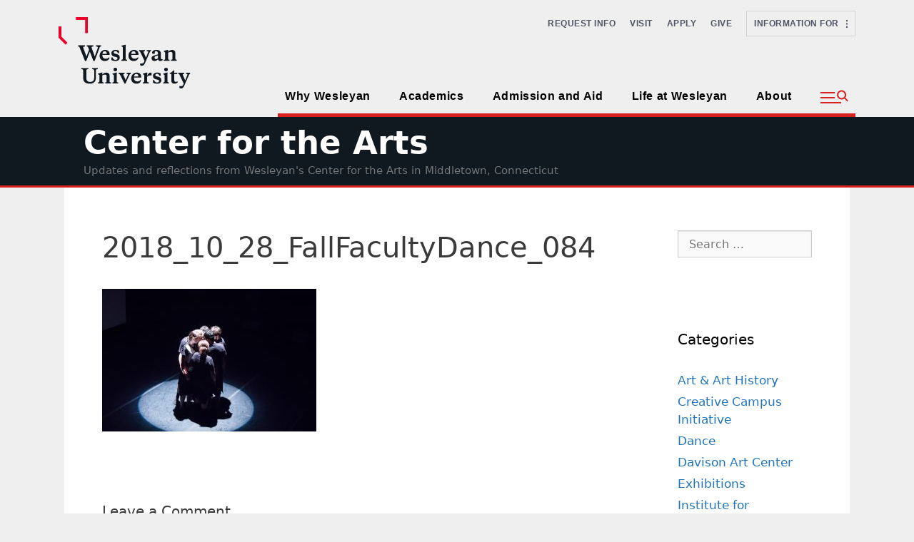

--- FILE ---
content_type: text/html; charset=UTF-8
request_url: https://cfa.blogs.wesleyan.edu/2018/11/01/fall-photos-fall-faculty-dance-concert-wrapped-in-us/2018_10_28_fallfacultydance_084/
body_size: 121245
content:
<!DOCTYPE html>
<html lang="en-US">
<head>
	<meta charset="UTF-8">
	<meta http-equiv="X-UA-Compatible" content="IE=edge" />
	<link rel="profile" href="http://gmpg.org/xfn/11">
	<title>2018_10_28_FallFacultyDance_084 &#8211; Center for the Arts</title>
<meta name='robots' content='max-image-preview:large' />
	<style>img:is([sizes="auto" i], [sizes^="auto," i]) { contain-intrinsic-size: 3000px 1500px }</style>
	<meta name="viewport" content="width=device-width, initial-scale=1"><link rel='dns-prefetch' href='//cdn.jsdelivr.net' />
<link rel="alternate" type="application/rss+xml" title="Center for the Arts &raquo; Feed" href="https://cfa.blogs.wesleyan.edu/feed/" />
<link rel="alternate" type="application/rss+xml" title="Center for the Arts &raquo; Comments Feed" href="https://cfa.blogs.wesleyan.edu/comments/feed/" />
<link rel="alternate" type="application/rss+xml" title="Center for the Arts &raquo; 2018_10_28_FallFacultyDance_084 Comments Feed" href="https://cfa.blogs.wesleyan.edu/2018/11/01/fall-photos-fall-faculty-dance-concert-wrapped-in-us/2018_10_28_fallfacultydance_084/#main/feed/" />
<script>
window._wpemojiSettings = {"baseUrl":"https:\/\/s.w.org\/images\/core\/emoji\/16.0.1\/72x72\/","ext":".png","svgUrl":"https:\/\/s.w.org\/images\/core\/emoji\/16.0.1\/svg\/","svgExt":".svg","source":{"concatemoji":"https:\/\/cfa.blogs.wesleyan.edu\/wp-includes\/js\/wp-emoji-release.min.js?ver=6.8.2"}};
/*! This file is auto-generated */
!function(s,n){var o,i,e;function c(e){try{var t={supportTests:e,timestamp:(new Date).valueOf()};sessionStorage.setItem(o,JSON.stringify(t))}catch(e){}}function p(e,t,n){e.clearRect(0,0,e.canvas.width,e.canvas.height),e.fillText(t,0,0);var t=new Uint32Array(e.getImageData(0,0,e.canvas.width,e.canvas.height).data),a=(e.clearRect(0,0,e.canvas.width,e.canvas.height),e.fillText(n,0,0),new Uint32Array(e.getImageData(0,0,e.canvas.width,e.canvas.height).data));return t.every(function(e,t){return e===a[t]})}function u(e,t){e.clearRect(0,0,e.canvas.width,e.canvas.height),e.fillText(t,0,0);for(var n=e.getImageData(16,16,1,1),a=0;a<n.data.length;a++)if(0!==n.data[a])return!1;return!0}function f(e,t,n,a){switch(t){case"flag":return n(e,"\ud83c\udff3\ufe0f\u200d\u26a7\ufe0f","\ud83c\udff3\ufe0f\u200b\u26a7\ufe0f")?!1:!n(e,"\ud83c\udde8\ud83c\uddf6","\ud83c\udde8\u200b\ud83c\uddf6")&&!n(e,"\ud83c\udff4\udb40\udc67\udb40\udc62\udb40\udc65\udb40\udc6e\udb40\udc67\udb40\udc7f","\ud83c\udff4\u200b\udb40\udc67\u200b\udb40\udc62\u200b\udb40\udc65\u200b\udb40\udc6e\u200b\udb40\udc67\u200b\udb40\udc7f");case"emoji":return!a(e,"\ud83e\udedf")}return!1}function g(e,t,n,a){var r="undefined"!=typeof WorkerGlobalScope&&self instanceof WorkerGlobalScope?new OffscreenCanvas(300,150):s.createElement("canvas"),o=r.getContext("2d",{willReadFrequently:!0}),i=(o.textBaseline="top",o.font="600 32px Arial",{});return e.forEach(function(e){i[e]=t(o,e,n,a)}),i}function t(e){var t=s.createElement("script");t.src=e,t.defer=!0,s.head.appendChild(t)}"undefined"!=typeof Promise&&(o="wpEmojiSettingsSupports",i=["flag","emoji"],n.supports={everything:!0,everythingExceptFlag:!0},e=new Promise(function(e){s.addEventListener("DOMContentLoaded",e,{once:!0})}),new Promise(function(t){var n=function(){try{var e=JSON.parse(sessionStorage.getItem(o));if("object"==typeof e&&"number"==typeof e.timestamp&&(new Date).valueOf()<e.timestamp+604800&&"object"==typeof e.supportTests)return e.supportTests}catch(e){}return null}();if(!n){if("undefined"!=typeof Worker&&"undefined"!=typeof OffscreenCanvas&&"undefined"!=typeof URL&&URL.createObjectURL&&"undefined"!=typeof Blob)try{var e="postMessage("+g.toString()+"("+[JSON.stringify(i),f.toString(),p.toString(),u.toString()].join(",")+"));",a=new Blob([e],{type:"text/javascript"}),r=new Worker(URL.createObjectURL(a),{name:"wpTestEmojiSupports"});return void(r.onmessage=function(e){c(n=e.data),r.terminate(),t(n)})}catch(e){}c(n=g(i,f,p,u))}t(n)}).then(function(e){for(var t in e)n.supports[t]=e[t],n.supports.everything=n.supports.everything&&n.supports[t],"flag"!==t&&(n.supports.everythingExceptFlag=n.supports.everythingExceptFlag&&n.supports[t]);n.supports.everythingExceptFlag=n.supports.everythingExceptFlag&&!n.supports.flag,n.DOMReady=!1,n.readyCallback=function(){n.DOMReady=!0}}).then(function(){return e}).then(function(){var e;n.supports.everything||(n.readyCallback(),(e=n.source||{}).concatemoji?t(e.concatemoji):e.wpemoji&&e.twemoji&&(t(e.twemoji),t(e.wpemoji)))}))}((window,document),window._wpemojiSettings);
</script>
<style id='wp-emoji-styles-inline-css'>

	img.wp-smiley, img.emoji {
		display: inline !important;
		border: none !important;
		box-shadow: none !important;
		height: 1em !important;
		width: 1em !important;
		margin: 0 0.07em !important;
		vertical-align: -0.1em !important;
		background: none !important;
		padding: 0 !important;
	}
</style>
<link rel='stylesheet' id='wp-block-library-css' href='https://cfa.blogs.wesleyan.edu/wp-includes/css/dist/block-library/style.min.css?ver=6.8.2' media='all' />
<style id='classic-theme-styles-inline-css'>
/*! This file is auto-generated */
.wp-block-button__link{color:#fff;background-color:#32373c;border-radius:9999px;box-shadow:none;text-decoration:none;padding:calc(.667em + 2px) calc(1.333em + 2px);font-size:1.125em}.wp-block-file__button{background:#32373c;color:#fff;text-decoration:none}
</style>
<style id='global-styles-inline-css'>
:root{--wp--preset--aspect-ratio--square: 1;--wp--preset--aspect-ratio--4-3: 4/3;--wp--preset--aspect-ratio--3-4: 3/4;--wp--preset--aspect-ratio--3-2: 3/2;--wp--preset--aspect-ratio--2-3: 2/3;--wp--preset--aspect-ratio--16-9: 16/9;--wp--preset--aspect-ratio--9-16: 9/16;--wp--preset--color--black: #000000;--wp--preset--color--cyan-bluish-gray: #abb8c3;--wp--preset--color--white: #ffffff;--wp--preset--color--pale-pink: #f78da7;--wp--preset--color--vivid-red: #cf2e2e;--wp--preset--color--luminous-vivid-orange: #ff6900;--wp--preset--color--luminous-vivid-amber: #fcb900;--wp--preset--color--light-green-cyan: #7bdcb5;--wp--preset--color--vivid-green-cyan: #00d084;--wp--preset--color--pale-cyan-blue: #8ed1fc;--wp--preset--color--vivid-cyan-blue: #0693e3;--wp--preset--color--vivid-purple: #9b51e0;--wp--preset--color--contrast: var(--contrast);--wp--preset--color--contrast-2: var(--contrast-2);--wp--preset--color--contrast-3: var(--contrast-3);--wp--preset--color--base: var(--base);--wp--preset--color--base-2: var(--base-2);--wp--preset--color--base-3: var(--base-3);--wp--preset--color--accent: var(--accent);--wp--preset--gradient--vivid-cyan-blue-to-vivid-purple: linear-gradient(135deg,rgba(6,147,227,1) 0%,rgb(155,81,224) 100%);--wp--preset--gradient--light-green-cyan-to-vivid-green-cyan: linear-gradient(135deg,rgb(122,220,180) 0%,rgb(0,208,130) 100%);--wp--preset--gradient--luminous-vivid-amber-to-luminous-vivid-orange: linear-gradient(135deg,rgba(252,185,0,1) 0%,rgba(255,105,0,1) 100%);--wp--preset--gradient--luminous-vivid-orange-to-vivid-red: linear-gradient(135deg,rgba(255,105,0,1) 0%,rgb(207,46,46) 100%);--wp--preset--gradient--very-light-gray-to-cyan-bluish-gray: linear-gradient(135deg,rgb(238,238,238) 0%,rgb(169,184,195) 100%);--wp--preset--gradient--cool-to-warm-spectrum: linear-gradient(135deg,rgb(74,234,220) 0%,rgb(151,120,209) 20%,rgb(207,42,186) 40%,rgb(238,44,130) 60%,rgb(251,105,98) 80%,rgb(254,248,76) 100%);--wp--preset--gradient--blush-light-purple: linear-gradient(135deg,rgb(255,206,236) 0%,rgb(152,150,240) 100%);--wp--preset--gradient--blush-bordeaux: linear-gradient(135deg,rgb(254,205,165) 0%,rgb(254,45,45) 50%,rgb(107,0,62) 100%);--wp--preset--gradient--luminous-dusk: linear-gradient(135deg,rgb(255,203,112) 0%,rgb(199,81,192) 50%,rgb(65,88,208) 100%);--wp--preset--gradient--pale-ocean: linear-gradient(135deg,rgb(255,245,203) 0%,rgb(182,227,212) 50%,rgb(51,167,181) 100%);--wp--preset--gradient--electric-grass: linear-gradient(135deg,rgb(202,248,128) 0%,rgb(113,206,126) 100%);--wp--preset--gradient--midnight: linear-gradient(135deg,rgb(2,3,129) 0%,rgb(40,116,252) 100%);--wp--preset--font-size--small: 13px;--wp--preset--font-size--medium: 20px;--wp--preset--font-size--large: 36px;--wp--preset--font-size--x-large: 42px;--wp--preset--spacing--20: 0.44rem;--wp--preset--spacing--30: 0.67rem;--wp--preset--spacing--40: 1rem;--wp--preset--spacing--50: 1.5rem;--wp--preset--spacing--60: 2.25rem;--wp--preset--spacing--70: 3.38rem;--wp--preset--spacing--80: 5.06rem;--wp--preset--shadow--natural: 6px 6px 9px rgba(0, 0, 0, 0.2);--wp--preset--shadow--deep: 12px 12px 50px rgba(0, 0, 0, 0.4);--wp--preset--shadow--sharp: 6px 6px 0px rgba(0, 0, 0, 0.2);--wp--preset--shadow--outlined: 6px 6px 0px -3px rgba(255, 255, 255, 1), 6px 6px rgba(0, 0, 0, 1);--wp--preset--shadow--crisp: 6px 6px 0px rgba(0, 0, 0, 1);}:where(.is-layout-flex){gap: 0.5em;}:where(.is-layout-grid){gap: 0.5em;}body .is-layout-flex{display: flex;}.is-layout-flex{flex-wrap: wrap;align-items: center;}.is-layout-flex > :is(*, div){margin: 0;}body .is-layout-grid{display: grid;}.is-layout-grid > :is(*, div){margin: 0;}:where(.wp-block-columns.is-layout-flex){gap: 2em;}:where(.wp-block-columns.is-layout-grid){gap: 2em;}:where(.wp-block-post-template.is-layout-flex){gap: 1.25em;}:where(.wp-block-post-template.is-layout-grid){gap: 1.25em;}.has-black-color{color: var(--wp--preset--color--black) !important;}.has-cyan-bluish-gray-color{color: var(--wp--preset--color--cyan-bluish-gray) !important;}.has-white-color{color: var(--wp--preset--color--white) !important;}.has-pale-pink-color{color: var(--wp--preset--color--pale-pink) !important;}.has-vivid-red-color{color: var(--wp--preset--color--vivid-red) !important;}.has-luminous-vivid-orange-color{color: var(--wp--preset--color--luminous-vivid-orange) !important;}.has-luminous-vivid-amber-color{color: var(--wp--preset--color--luminous-vivid-amber) !important;}.has-light-green-cyan-color{color: var(--wp--preset--color--light-green-cyan) !important;}.has-vivid-green-cyan-color{color: var(--wp--preset--color--vivid-green-cyan) !important;}.has-pale-cyan-blue-color{color: var(--wp--preset--color--pale-cyan-blue) !important;}.has-vivid-cyan-blue-color{color: var(--wp--preset--color--vivid-cyan-blue) !important;}.has-vivid-purple-color{color: var(--wp--preset--color--vivid-purple) !important;}.has-black-background-color{background-color: var(--wp--preset--color--black) !important;}.has-cyan-bluish-gray-background-color{background-color: var(--wp--preset--color--cyan-bluish-gray) !important;}.has-white-background-color{background-color: var(--wp--preset--color--white) !important;}.has-pale-pink-background-color{background-color: var(--wp--preset--color--pale-pink) !important;}.has-vivid-red-background-color{background-color: var(--wp--preset--color--vivid-red) !important;}.has-luminous-vivid-orange-background-color{background-color: var(--wp--preset--color--luminous-vivid-orange) !important;}.has-luminous-vivid-amber-background-color{background-color: var(--wp--preset--color--luminous-vivid-amber) !important;}.has-light-green-cyan-background-color{background-color: var(--wp--preset--color--light-green-cyan) !important;}.has-vivid-green-cyan-background-color{background-color: var(--wp--preset--color--vivid-green-cyan) !important;}.has-pale-cyan-blue-background-color{background-color: var(--wp--preset--color--pale-cyan-blue) !important;}.has-vivid-cyan-blue-background-color{background-color: var(--wp--preset--color--vivid-cyan-blue) !important;}.has-vivid-purple-background-color{background-color: var(--wp--preset--color--vivid-purple) !important;}.has-black-border-color{border-color: var(--wp--preset--color--black) !important;}.has-cyan-bluish-gray-border-color{border-color: var(--wp--preset--color--cyan-bluish-gray) !important;}.has-white-border-color{border-color: var(--wp--preset--color--white) !important;}.has-pale-pink-border-color{border-color: var(--wp--preset--color--pale-pink) !important;}.has-vivid-red-border-color{border-color: var(--wp--preset--color--vivid-red) !important;}.has-luminous-vivid-orange-border-color{border-color: var(--wp--preset--color--luminous-vivid-orange) !important;}.has-luminous-vivid-amber-border-color{border-color: var(--wp--preset--color--luminous-vivid-amber) !important;}.has-light-green-cyan-border-color{border-color: var(--wp--preset--color--light-green-cyan) !important;}.has-vivid-green-cyan-border-color{border-color: var(--wp--preset--color--vivid-green-cyan) !important;}.has-pale-cyan-blue-border-color{border-color: var(--wp--preset--color--pale-cyan-blue) !important;}.has-vivid-cyan-blue-border-color{border-color: var(--wp--preset--color--vivid-cyan-blue) !important;}.has-vivid-purple-border-color{border-color: var(--wp--preset--color--vivid-purple) !important;}.has-vivid-cyan-blue-to-vivid-purple-gradient-background{background: var(--wp--preset--gradient--vivid-cyan-blue-to-vivid-purple) !important;}.has-light-green-cyan-to-vivid-green-cyan-gradient-background{background: var(--wp--preset--gradient--light-green-cyan-to-vivid-green-cyan) !important;}.has-luminous-vivid-amber-to-luminous-vivid-orange-gradient-background{background: var(--wp--preset--gradient--luminous-vivid-amber-to-luminous-vivid-orange) !important;}.has-luminous-vivid-orange-to-vivid-red-gradient-background{background: var(--wp--preset--gradient--luminous-vivid-orange-to-vivid-red) !important;}.has-very-light-gray-to-cyan-bluish-gray-gradient-background{background: var(--wp--preset--gradient--very-light-gray-to-cyan-bluish-gray) !important;}.has-cool-to-warm-spectrum-gradient-background{background: var(--wp--preset--gradient--cool-to-warm-spectrum) !important;}.has-blush-light-purple-gradient-background{background: var(--wp--preset--gradient--blush-light-purple) !important;}.has-blush-bordeaux-gradient-background{background: var(--wp--preset--gradient--blush-bordeaux) !important;}.has-luminous-dusk-gradient-background{background: var(--wp--preset--gradient--luminous-dusk) !important;}.has-pale-ocean-gradient-background{background: var(--wp--preset--gradient--pale-ocean) !important;}.has-electric-grass-gradient-background{background: var(--wp--preset--gradient--electric-grass) !important;}.has-midnight-gradient-background{background: var(--wp--preset--gradient--midnight) !important;}.has-small-font-size{font-size: var(--wp--preset--font-size--small) !important;}.has-medium-font-size{font-size: var(--wp--preset--font-size--medium) !important;}.has-large-font-size{font-size: var(--wp--preset--font-size--large) !important;}.has-x-large-font-size{font-size: var(--wp--preset--font-size--x-large) !important;}
:where(.wp-block-post-template.is-layout-flex){gap: 1.25em;}:where(.wp-block-post-template.is-layout-grid){gap: 1.25em;}
:where(.wp-block-columns.is-layout-flex){gap: 2em;}:where(.wp-block-columns.is-layout-grid){gap: 2em;}
:root :where(.wp-block-pullquote){font-size: 1.5em;line-height: 1.6;}
</style>
<link rel='stylesheet' id='bootstrap-css-css' href='https://cdn.jsdelivr.net/npm/bootstrap@5.0.2/dist/css/bootstrap.min.css?ver=6.8.2' media='all' />
<link rel='stylesheet' id='generate-style-grid-css' href='https://cfa.blogs.wesleyan.edu/wp-content/themes/generatepress/assets/css/unsemantic-grid.min.css?ver=3.6.0' media='all' />
<link rel='stylesheet' id='generate-style-css' href='https://cfa.blogs.wesleyan.edu/wp-content/themes/generatepress/assets/css/style.min.css?ver=3.6.0' media='all' />
<style id='generate-style-inline-css'>
body{background-color:#efefef;color:#3a3a3a;}a{color:#1e73be;}a:hover, a:focus, a:active{color:#000000;}body .grid-container{max-width:1100px;}.wp-block-group__inner-container{max-width:1100px;margin-left:auto;margin-right:auto;}.generate-back-to-top{font-size:20px;border-radius:3px;position:fixed;bottom:30px;right:30px;line-height:40px;width:40px;text-align:center;z-index:10;transition:opacity 300ms ease-in-out;opacity:0.1;transform:translateY(1000px);}.generate-back-to-top__show{opacity:1;transform:translateY(0);}:root{--contrast:#222222;--contrast-2:#575760;--contrast-3:#b2b2be;--base:#f0f0f0;--base-2:#f7f8f9;--base-3:#ffffff;--accent:#1e73be;}:root .has-contrast-color{color:var(--contrast);}:root .has-contrast-background-color{background-color:var(--contrast);}:root .has-contrast-2-color{color:var(--contrast-2);}:root .has-contrast-2-background-color{background-color:var(--contrast-2);}:root .has-contrast-3-color{color:var(--contrast-3);}:root .has-contrast-3-background-color{background-color:var(--contrast-3);}:root .has-base-color{color:var(--base);}:root .has-base-background-color{background-color:var(--base);}:root .has-base-2-color{color:var(--base-2);}:root .has-base-2-background-color{background-color:var(--base-2);}:root .has-base-3-color{color:var(--base-3);}:root .has-base-3-background-color{background-color:var(--base-3);}:root .has-accent-color{color:var(--accent);}:root .has-accent-background-color{background-color:var(--accent);}body, button, input, select, textarea{font-family:-apple-system, system-ui, BlinkMacSystemFont, "Segoe UI", Helvetica, Arial, sans-serif, "Apple Color Emoji", "Segoe UI Emoji", "Segoe UI Symbol";}body{line-height:1.5;}.entry-content > [class*="wp-block-"]:not(:last-child):not(.wp-block-heading){margin-bottom:1.5em;}.main-title{font-size:45px;}.main-navigation .main-nav ul ul li a{font-size:14px;}.sidebar .widget, .footer-widgets .widget{font-size:17px;}h1{font-weight:300;font-size:40px;}h2{font-weight:300;font-size:30px;}h3{font-size:20px;}h4{font-size:inherit;}h5{font-size:inherit;}@media (max-width:768px){.main-title{font-size:30px;}h1{font-size:30px;}h2{font-size:25px;}}.top-bar{background-color:#636363;color:#ffffff;}.top-bar a{color:#ffffff;}.top-bar a:hover{color:#303030;}.site-header{background-color:#ffffff;color:#3a3a3a;}.site-header a{color:#3a3a3a;}.main-title a,.main-title a:hover{color:#222222;}.site-description{color:#757575;}.main-navigation,.main-navigation ul ul{background-color:#222222;}.main-navigation .main-nav ul li a, .main-navigation .menu-toggle, .main-navigation .menu-bar-items{color:#ffffff;}.main-navigation .main-nav ul li:not([class*="current-menu-"]):hover > a, .main-navigation .main-nav ul li:not([class*="current-menu-"]):focus > a, .main-navigation .main-nav ul li.sfHover:not([class*="current-menu-"]) > a, .main-navigation .menu-bar-item:hover > a, .main-navigation .menu-bar-item.sfHover > a{color:#ffffff;background-color:#3f3f3f;}button.menu-toggle:hover,button.menu-toggle:focus,.main-navigation .mobile-bar-items a,.main-navigation .mobile-bar-items a:hover,.main-navigation .mobile-bar-items a:focus{color:#ffffff;}.main-navigation .main-nav ul li[class*="current-menu-"] > a{color:#ffffff;background-color:#3f3f3f;}.navigation-search input[type="search"],.navigation-search input[type="search"]:active, .navigation-search input[type="search"]:focus, .main-navigation .main-nav ul li.search-item.active > a, .main-navigation .menu-bar-items .search-item.active > a{color:#ffffff;background-color:#3f3f3f;}.main-navigation ul ul{background-color:#3f3f3f;}.main-navigation .main-nav ul ul li a{color:#ffffff;}.main-navigation .main-nav ul ul li:not([class*="current-menu-"]):hover > a,.main-navigation .main-nav ul ul li:not([class*="current-menu-"]):focus > a, .main-navigation .main-nav ul ul li.sfHover:not([class*="current-menu-"]) > a{color:#ffffff;background-color:#4f4f4f;}.main-navigation .main-nav ul ul li[class*="current-menu-"] > a{color:#ffffff;background-color:#4f4f4f;}.separate-containers .inside-article, .separate-containers .comments-area, .separate-containers .page-header, .one-container .container, .separate-containers .paging-navigation, .inside-page-header{background-color:#ffffff;}.entry-meta{color:#595959;}.entry-meta a{color:#595959;}.entry-meta a:hover{color:#1e73be;}.sidebar .widget{background-color:#ffffff;}.sidebar .widget .widget-title{color:#000000;}.footer-widgets{background-color:#ffffff;}.footer-widgets .widget-title{color:#000000;}.site-info{color:#ffffff;background-color:#222222;}.site-info a{color:#ffffff;}.site-info a:hover{color:#606060;}.footer-bar .widget_nav_menu .current-menu-item a{color:#606060;}input[type="text"],input[type="email"],input[type="url"],input[type="password"],input[type="search"],input[type="tel"],input[type="number"],textarea,select{color:#666666;background-color:#fafafa;border-color:#cccccc;}input[type="text"]:focus,input[type="email"]:focus,input[type="url"]:focus,input[type="password"]:focus,input[type="search"]:focus,input[type="tel"]:focus,input[type="number"]:focus,textarea:focus,select:focus{color:#666666;background-color:#ffffff;border-color:#bfbfbf;}button,html input[type="button"],input[type="reset"],input[type="submit"],a.button,a.wp-block-button__link:not(.has-background){color:#ffffff;background-color:#666666;}button:hover,html input[type="button"]:hover,input[type="reset"]:hover,input[type="submit"]:hover,a.button:hover,button:focus,html input[type="button"]:focus,input[type="reset"]:focus,input[type="submit"]:focus,a.button:focus,a.wp-block-button__link:not(.has-background):active,a.wp-block-button__link:not(.has-background):focus,a.wp-block-button__link:not(.has-background):hover{color:#ffffff;background-color:#3f3f3f;}a.generate-back-to-top{background-color:rgba( 0,0,0,0.4 );color:#ffffff;}a.generate-back-to-top:hover,a.generate-back-to-top:focus{background-color:rgba( 0,0,0,0.6 );color:#ffffff;}:root{--gp-search-modal-bg-color:var(--base-3);--gp-search-modal-text-color:var(--contrast);--gp-search-modal-overlay-bg-color:rgba(0,0,0,0.2);}@media (max-width:768px){.main-navigation .menu-bar-item:hover > a, .main-navigation .menu-bar-item.sfHover > a{background:none;color:#ffffff;}}.inside-top-bar{padding:10px;}.inside-header{padding:40px;}.site-main .wp-block-group__inner-container{padding:40px;}.entry-content .alignwide, body:not(.no-sidebar) .entry-content .alignfull{margin-left:-40px;width:calc(100% + 80px);max-width:calc(100% + 80px);}.rtl .menu-item-has-children .dropdown-menu-toggle{padding-left:20px;}.rtl .main-navigation .main-nav ul li.menu-item-has-children > a{padding-right:20px;}.site-info{padding:20px;}@media (max-width:768px){.separate-containers .inside-article, .separate-containers .comments-area, .separate-containers .page-header, .separate-containers .paging-navigation, .one-container .site-content, .inside-page-header{padding:30px;}.site-main .wp-block-group__inner-container{padding:30px;}.site-info{padding-right:10px;padding-left:10px;}.entry-content .alignwide, body:not(.no-sidebar) .entry-content .alignfull{margin-left:-30px;width:calc(100% + 60px);max-width:calc(100% + 60px);}}.one-container .sidebar .widget{padding:0px;}@media (max-width:768px){.main-navigation .menu-toggle,.main-navigation .mobile-bar-items,.sidebar-nav-mobile:not(#sticky-placeholder){display:block;}.main-navigation ul,.gen-sidebar-nav{display:none;}[class*="nav-float-"] .site-header .inside-header > *{float:none;clear:both;}}
</style>
<link rel='stylesheet' id='generate-mobile-style-css' href='https://cfa.blogs.wesleyan.edu/wp-content/themes/generatepress/assets/css/mobile.min.css?ver=3.6.0' media='all' />
<link rel='stylesheet' id='generate-font-icons-css' href='https://cfa.blogs.wesleyan.edu/wp-content/themes/generatepress/assets/css/components/font-icons.min.css?ver=3.6.0' media='all' />
<link rel='stylesheet' id='font-awesome-css' href='https://cfa.blogs.wesleyan.edu/wp-content/themes/generatepress/assets/css/components/font-awesome.min.css?ver=4.7' media='all' />
<link rel='stylesheet' id='generate-child-css' href='https://cfa.blogs.wesleyan.edu/wp-content/themes/generatepress-child/style.css?ver=1746617221' media='all' />
<link rel="https://api.w.org/" href="https://cfa.blogs.wesleyan.edu/wp-json/" /><link rel="alternate" title="JSON" type="application/json" href="https://cfa.blogs.wesleyan.edu/wp-json/wp/v2/media/6517" /><link rel="EditURI" type="application/rsd+xml" title="RSD" href="https://cfa.blogs.wesleyan.edu/xmlrpc.php?rsd" />
<meta name="generator" content="WordPress 6.8.2" />
<link rel='shortlink' href='https://cfa.blogs.wesleyan.edu/?p=6517' />
<link rel="alternate" title="oEmbed (JSON)" type="application/json+oembed" href="https://cfa.blogs.wesleyan.edu/wp-json/oembed/1.0/embed?url=https%3A%2F%2Fcfa.blogs.wesleyan.edu%2F2018%2F11%2F01%2Ffall-photos-fall-faculty-dance-concert-wrapped-in-us%2F2018_10_28_fallfacultydance_084%2F%23main" />
<link rel="alternate" title="oEmbed (XML)" type="text/xml+oembed" href="https://cfa.blogs.wesleyan.edu/wp-json/oembed/1.0/embed?url=https%3A%2F%2Fcfa.blogs.wesleyan.edu%2F2018%2F11%2F01%2Ffall-photos-fall-faculty-dance-concert-wrapped-in-us%2F2018_10_28_fallfacultydance_084%2F%23main&#038;format=xml" />
	
	<!-- Global site tag (gtag.js) - Google Analytics -->
<script async src="https://www.googletagmanager.com/gtag/js?id=G-7W23NBT0TH"></script>
<script>
  window.dataLayer = window.dataLayer || [];
  function gtag(){dataLayer.push(arguments);}
  gtag('js', new Date());

  gtag('config', 'G-7W23NBT0TH');
</script>
<script>
  (function(i,s,o,g,r,a,m){i['GoogleAnalyticsObject']=r;i[r]=i[r]||function(){
  (i[r].q=i[r].q||[]).push(arguments)},i[r].l=1*new Date();a=s.createElement(o),
  m=s.getElementsByTagName(o)[0];a.async=1;a.src=g;m.parentNode.insertBefore(a,m)
  })(window,document,'script','//www.google-analytics.com/analytics.js','ga');

  ga('create', 'UA-5332725-1', 'auto');
  ga('send', 'pageview');
</script>
<link rel="stylesheet" href="https://cdnjs.cloudflare.com/ajax/libs/font-awesome/6.5.0/css/all.min.css" />

	
<style>
</style>
<script>
  document.addEventListener('DOMContentLoaded', function () {
const menu = document.querySelector('.sliding-menu');
      let history = [];
      
      // Handle navigation
      const handleNavigation = (button) => {
        const currentPanel = button.closest('.menu-panel');
        const targetId = button.getAttribute('data-target');
        const targetPanel = document.getElementById(targetId);
        
        if (!targetPanel) return;
        
        history.push(currentPanel);
        currentPanel.classList.add('previous');
        currentPanel.classList.remove('active');
        targetPanel.classList.add('active');
      };
      
      // Handle back navigation
      const handleBack = (button) => {        
        const currentPanel = button.closest('.menu-panel');
        const previousPanel = history.pop();
        
        currentPanel.classList.remove('active');
        previousPanel.classList.remove('previous');
        previousPanel.classList.add('active');
      };
      
      // Add event listeners
      menu.querySelectorAll('[data-target]').forEach(button => {
        button.addEventListener('click', () => handleNavigation(button));
      });
      
      menu.querySelectorAll('.sliving-back').forEach(button => {
        button.addEventListener('click', (e) => {
          e.preventDefault();
          handleBack(button);
        });
      });
	  
const toggleBtn = document.getElementById('info-toggle-button');
const infoPanel = document.getElementById('info-panel');
const closeBtn = document.getElementById('close-info-panel');

toggleBtn.addEventListener('click', () => {
  infoPanel.classList.add('show');
});

closeBtn.addEventListener('click', () => {
	console.log("hello")
  infoPanel.classList.remove('show');
});
	  document.addEventListener('click', function (event) {
    const isClickInside = infoPanel.contains(event.target) || toggleBtn.contains(event.target);

    if (!isClickInside) {
      infoPanel.classList.remove('show');
    }
  });
const flyoutToggleBtn = document.getElementById('flyout-toggle-btn');
const flyoutOverlay = document.getElementById('flyout-container-overlay');
const flyoutPanel = document.getElementById('flyout-content-panel');
const flyoutCloseBtn = document.getElementById('flyout-close-btn');

flyoutToggleBtn.addEventListener('click', () => {
  flyoutOverlay.classList.add('flyout-show');
});

flyoutCloseBtn.addEventListener('click', () => {
  flyoutOverlay.classList.remove('flyout-show');
});

flyoutOverlay.addEventListener('click', (e) => {
  if (!flyoutPanel.contains(e.target)) {
    flyoutOverlay.classList.remove('flyout-show');
  }
});

	  const slidingMenu = document.querySelector('.sliding-menu');
  const menuPanels = document.querySelectorAll('.menu-panel');
  const panelHeights = new Map(); // Stores heights of all panels
  let heightHistory = []; // Tracks height changes for back button

  // Function to calculate and store panel height
  function calculatePanelHeight(panel) {
    panel.style.display = 'block';
    panel.style.height = 'auto';
    
    const height = panel.scrollHeight + 
                  parseInt(getComputedStyle(panel).paddingTop) + 
                  parseInt(getComputedStyle(panel).paddingBottom) - 80;
    
    panelHeights.set(panel.id, Math.max(height, 100));
    return panelHeights.get(panel.id);
  }

  // Initialize all panel heights
  menuPanels.forEach(panel => {
    calculatePanelHeight(panel);
    if (panel.classList.contains('active')) {
      heightHistory.push(panelHeights.get(panel.id));
      slidingMenu.style.height = `${panelHeights.get(panel.id)}px`;
    }
  });

  // Enhanced navigation function
  function navigateToPanel(targetPanel) {
    const currentPanel = document.querySelector('.menu-panel.active');
    
    currentPanel.classList.remove('active');
    targetPanel.classList.add('active');
    
    const newHeight = panelHeights.get(targetPanel.id);
    heightHistory.push(newHeight);
    slidingMenu.style.height = `${newHeight}px`;

    // Scroll to top of the sliding menu
    slidingMenu.scrollIntoView({ behavior: 'smooth', block: 'start' });

    console.log(`Navigated to ${targetPanel.id}, Height: ${newHeight}px`);
  }

  // Handle forward navigation
  document.querySelectorAll('[data-target]').forEach(item => {
    item.addEventListener('click', function(e) {
      const targetPanel = document.getElementById(this.getAttribute('data-target'));
      navigateToPanel(targetPanel);
    });
  });

  // Handle back navigation
  document.querySelectorAll('.sliving-back').forEach(button => {
    button.addEventListener('click', function(e) {
      e.preventDefault();

      if (heightHistory.length > 1) {
        heightHistory.pop(); // Remove current height
        const prevHeight = heightHistory[heightHistory.length - 1];
        
        slidingMenu.style.height = `${prevHeight}px`;

        // Scroll to top of the sliding menu
        slidingMenu.scrollIntoView({ behavior: 'smooth', block: 'start' });

        console.log(`Back button pressed, Restored height: ${prevHeight}px`);
      }
    });
  });

  // Update heights on resize
  window.addEventListener('resize', function() {
    menuPanels.forEach(panel => {
      calculatePanelHeight(panel);
      if (panel.classList.contains('active')) {
        slidingMenu.style.height = `${panelHeights.get(panel.id)}px`;
      }
    });
  });
	  if (window.matchMedia('(max-width: 768px)').matches) {
      const labels = document.querySelectorAll('.menu-flyout__utility-label');
      
      labels.forEach(label => {
        label.addEventListener('click', function() {
          this.classList.toggle('active');
          
          // Close other open sections if needed
          if (this.parentElement.classList.contains('menu-flyout__quicklinks')) {
            document.querySelector('.menu-flyout__info-for .menu-flyout__utility-label').classList.remove('active');
          } else {
            document.querySelector('.menu-flyout__quicklinks .menu-flyout__utility-label').classList.remove('active');
          }
        });
      });
      
      // Optionally close all by default on mobile
      // labels.forEach(label => label.classList.remove('active'));
    }
	  
});
</script>
</head>




	
<body class="attachment wp-singular attachment-template-default single single-attachment postid-6517 attachmentid-6517 attachment-jpeg wp-embed-responsive wp-theme-generatepress wp-child-theme-generatepress-child right-sidebar nav-below-header separate-containers fluid-header active-footer-widgets-0 nav-aligned-left header-aligned-left dropdown-hover" itemtype="https://schema.org/Blog" itemscope>


<div class="flyout-container-overlay" id="flyout-container-overlay">
  <div class="flyout-content-panel" id="flyout-content-panel">
    <i class="fas fa-xmark flyout-close-btn" id="flyout-close-btn"></i>
	  <div>
		  <form class="flyout-search-container" action="//www.wesleyan.edu/search/search-results.html">
			  <input class="flyout-search-input" placeholder="Search" id="search-box" name="q" size="15" type="text">

			  <button class="flyout-search-button" aria-label="Search">
				<i class="fas fa-search"></i>
			  </button>
		  </form>
	  </div>
	  <div class="flyout-row">
  <div class="flyout-left-column">
    <!-- Left column content -->
	  <div class="sliding-menu">
    <!-- Main Menu -->
    <div class="menu-panel active" id="main-menu">
      <ul class="sliving-list">
        <li data-target="why-wesleyan">
          <button class="sliving-btn">Why Wesleyan
          </button>
			<svg class="icon" viewBox="0 0 14 20" fill="#CB9A3B">
              <path d="M4.76335 0.309082H0L5.71742 10L0 19.691H4.76335L14 10L4.76335 0.309082Z"/>
            </svg>
        </li>
		          <li data-target="academics">
          <button class="sliving-btn">Academics
          </button>
			<svg class="icon" viewBox="0 0 14 20" fill="#CB9A3B">
              <path d="M4.76335 0.309082H0L5.71742 10L0 19.691H4.76335L14 10L4.76335 0.309082Z"/>
            </svg>
        </li>
		          <li data-target="admission-and-aid">
          <button class="sliving-btn">Admission and Aid
          </button>
			<svg class="icon" viewBox="0 0 14 20" fill="#CB9A3B">
              <path d="M4.76335 0.309082H0L5.71742 10L0 19.691H4.76335L14 10L4.76335 0.309082Z"/>
            </svg>
        </li>
		          <li data-target="life-at-wesleyan">
          <button class="sliving-btn">Life at Wesleyan
          </button>
			<svg class="icon" viewBox="0 0 14 20" fill="#CB9A3B">
              <path d="M4.76335 0.309082H0L5.71742 10L0 19.691H4.76335L14 10L4.76335 0.309082Z"/>
            </svg>
        </li>
		          <li data-target="about">
          <button class="sliving-btn">About
          </button>
			<svg class="icon" viewBox="0 0 14 20" fill="#CB9A3B">
              <path d="M4.76335 0.309082H0L5.71742 10L0 19.691H4.76335L14 10L4.76335 0.309082Z"/>
            </svg>
        </li>
      </ul>
    </div>

    <!-- Submenu: Why Wesleyan -->
    <div class="menu-panel" id="why-wesleyan">
      <button class="sliving-back">
        <svg class="back-icon" viewBox="0 0 20 16" fill="#CB9A3B">
          <path d="M19.9994 8.55324L19.9994 7.45492L6.17129 7.45492C6.22856 7.37571 6.26197 7.32753 6.29697 7.28099C7.62617 5.52858 8.95536 3.77699 10.283 2.02376C10.3347 1.95599 10.4102 1.87841 10.4126 1.80328C10.4254 1.37865 10.419 0.953208 10.419 0.499999C10.3522 0.543279 10.3132 0.566142 10.2766 0.591457C6.89912 2.97918 3.52164 5.36689 0.144955 7.75543C-0.0562928 7.89752 -0.0467466 8.12208 0.165639 8.27152C3.52164 10.6429 6.87844 13.0135 10.2352 15.3832C10.2861 15.4192 10.341 15.4502 10.4198 15.5C10.4198 15.0884 10.4269 14.7095 10.415 14.3315C10.4118 14.2261 10.3736 14.1036 10.3108 14.0203C8.98082 12.2606 7.64446 10.5057 6.30969 8.74922C6.26754 8.69369 6.22856 8.63653 6.1689 8.55324L19.9994 8.55324Z"/>
        </svg>
        Back
      </button>
        <h2 class="sliving-heading">Why Wesleyan</h2>
      <ul class="sliving-list">
        <li><a class="sliving-link" href="https://www.wesleyan.edu/why-wesleyan/index.html">Why Wesleyan Overview</a></li>
        <li><a class="sliving-link" href="https://www.wesleyan.edu/why-wesleyan/experimental-approach.html">An Empowering Approach to Education</a></li>
        <li><a class="sliving-link" href="https://www.wesleyan.edu/why-wesleyan/hands-on-learning.html">Learning Through Action</a></li>
        <li><a class="sliving-link" href="https://www.wesleyan.edu/why-wesleyan/the-arts.html">Expression Through the Arts</a></li>
        <li><a class="sliving-link" href="https://www.wesleyan.edu/why-wesleyan/research.html">Research with Impact</a></li>
        <li><a class="sliving-link" href="https://www.wesleyan.edu/why-wesleyan/community-engagement.html">Engagement is Woven In</a></li>
        <li><a class="sliving-link" href="https://www.wesleyan.edu/why-wesleyan/inclusion.html">Together, We Make Wesleyan</a></li>
      </ul>
    </div>

    <!-- Sub-submenu: Empowering Approach -->
    <div class="menu-panel" id="empowering-approach">
      <button class="sliving-back">
        <svg class="back-icon" viewBox="0 0 20 16" fill="#CB9A3B">
          <path d="M19.9994 8.55324L19.9994 7.45492L6.17129 7.45492C6.22856 7.37571 6.26197 7.32753 6.29697 7.28099C7.62617 5.52858 8.95536 3.77699 10.283 2.02376C10.3347 1.95599 10.4102 1.87841 10.4126 1.80328C10.4254 1.37865 10.419 0.953208 10.419 0.499999C10.3522 0.543279 10.3132 0.566142 10.2766 0.591457C6.89912 2.97918 3.52164 5.36689 0.144955 7.75543C-0.0562928 7.89752 -0.0467466 8.12208 0.165639 8.27152C3.52164 10.6429 6.87844 13.0135 10.2352 15.3832C10.2861 15.4192 10.341 15.4502 10.4198 15.5C10.4198 15.0884 10.4269 14.7095 10.415 14.3315C10.4118 14.2261 10.3736 14.1036 10.3108 14.0203C8.98082 12.2606 7.64446 10.5057 6.30969 8.74922C6.26754 8.69369 6.22856 8.63653 6.1689 8.55324L19.9994 8.55324Z"/>
        </svg>
        Back
      </button>
      <div class="panel-header">
        <h2 class="panel-title">Empowering Approach</h2>
      </div>
      <ul class="menu-list">
        <li><a class="menu-link" href="#">Our Philosophy</a></li>
        <li><a class="menu-link" href="#">Teaching Methods</a></li>
        <li><a class="menu-link" href="#">Student Success</a></li>
      </ul>
    </div>

		  
	    <!-- Submenu: academics -->
    <div class="menu-panel" id="academics">
      <button class="sliving-back">
        <svg class="back-icon" viewBox="0 0 20 16" fill="#CB9A3B">
          <path d="M19.9994 8.55324L19.9994 7.45492L6.17129 7.45492C6.22856 7.37571 6.26197 7.32753 6.29697 7.28099C7.62617 5.52858 8.95536 3.77699 10.283 2.02376C10.3347 1.95599 10.4102 1.87841 10.4126 1.80328C10.4254 1.37865 10.419 0.953208 10.419 0.499999C10.3522 0.543279 10.3132 0.566142 10.2766 0.591457C6.89912 2.97918 3.52164 5.36689 0.144955 7.75543C-0.0562928 7.89752 -0.0467466 8.12208 0.165639 8.27152C3.52164 10.6429 6.87844 13.0135 10.2352 15.3832C10.2861 15.4192 10.341 15.4502 10.4198 15.5C10.4198 15.0884 10.4269 14.7095 10.415 14.3315C10.4118 14.2261 10.3736 14.1036 10.3108 14.0203C8.98082 12.2606 7.64446 10.5057 6.30969 8.74922C6.26754 8.69369 6.22856 8.63653 6.1689 8.55324L19.9994 8.55324Z"/>
        </svg>
        Back
      </button>
        <h2 class="sliving-heading">Academics</h2>
      <ul class="sliving-list">
        <li><a class="sliving-link" href="https://www.wesleyan.edu/academics/index.html">Academics Overview</a></li>
        <li><a class="sliving-link" href="https://www.wesleyan.edu/academics/areas-of-study/index.html">Areas of Study</a></li>
        <li><a class="sliving-link" href="#">Departments</a></li>
        <li data-target="undergraduate-academics">
          <a class="sliving-link menu-btn">Undergraduate Academics
            <svg class="icon" viewBox="0 0 14 20" fill="#CB9A3B">
              <path d="M4.76335 0.309082H0L5.71742 10L0 19.691H4.76335L14 10L4.76335 0.309082Z"/>
            </svg>
          </a>
        </li>
        <li><a class="sliving-link" href="https://www.wesleyan.edu/academics/graduate-academics.html">Graduate Academics</a></li>
        <li><a class="sliving-link" href="https://www.wesleyan.edu/academics/continuing-studies.html">Continuing Support</a></li>
		  <li data-target="academic-support">
          <a class="sliving-link menu-btn">Academic Support
            <svg class="icon" viewBox="0 0 14 20" fill="#CB9A3B">
              <path d="M4.76335 0.309082H0L5.71742 10L0 19.691H4.76335L14 10L4.76335 0.309082Z"/>
            </svg>
          </a>
        </li>
        <li><a class="sliving-link" href="https://www.wesleyan.edu/academics/library-and-collections.html">Library and Collections</a></li>
        <li><a class="sliving-link" href="https://www.wesleyan.edu/academics/life-after-wesleyan.html">Life after Wesleyan</a></li>
      </ul>
    </div>

    <!-- Sub-submenu: Undergraduate Academics -->
    <div class="menu-panel" id="undergraduate-academics">
      <button class="sliving-back">
        <svg class="back-icon" viewBox="0 0 20 16" fill="#CB9A3B">
          <path d="M19.9994 8.55324L19.9994 7.45492L6.17129 7.45492C6.22856 7.37571 6.26197 7.32753 6.29697 7.28099C7.62617 5.52858 8.95536 3.77699 10.283 2.02376C10.3347 1.95599 10.4102 1.87841 10.4126 1.80328C10.4254 1.37865 10.419 0.953208 10.419 0.499999C10.3522 0.543279 10.3132 0.566142 10.2766 0.591457C6.89912 2.97918 3.52164 5.36689 0.144955 7.75543C-0.0562928 7.89752 -0.0467466 8.12208 0.165639 8.27152C3.52164 10.6429 6.87844 13.0135 10.2352 15.3832C10.2861 15.4192 10.341 15.4502 10.4198 15.5C10.4198 15.0884 10.4269 14.7095 10.415 14.3315C10.4118 14.2261 10.3736 14.1036 10.3108 14.0203C8.98082 12.2606 7.64446 10.5057 6.30969 8.74922C6.26754 8.69369 6.22856 8.63653 6.1689 8.55324L19.9994 8.55324Z"/>
        </svg>
        Back
      </button>
        <h2 class="sliving-heading">Undergraduate Academics</h2>
      <ul class="sliving-list">
        <li><a class="sliving-link" href="https://www.wesleyan.edu/academics/undergraduate-academics/index.html">Undergraduate Academics Overview</a></li>
        <li><a class="sliving-link" href="https://www.wesleyan.edu/academics/undergraduate-academics/open-curriculum/index.html">Open Curriculum</a></li>
        <li><a class="sliving-link" href="https://www.wesleyan.edu/academics/undergraduate-academics/first-year-seminars.html">First-Year Seminars</a></li>
        <li><a class="sliving-link" href="https://www.wesleyan.edu/academics/undergraduate-academics/three-year-option.html">Three-Year Option</a></li>
        <li><a class="sliving-link" href="https://www.wesleyan.edu/academics/undergraduate-academics/five-year-program-ba-ma.html">Five-Year Program (BA/MA)</a></li>
        <li><a class="sliving-link" href="https://www.wesleyan.edu/academics/undergraduate-academics/summer-and-winter-sessions.html">Summer and Winter Sessions</a></li>
        <li><a class="sliving-link" href="https://www.wesleyan.edu/academics/undergraduate-academics/study-abroad.html">Study Abroad</a></li>
        <li><a class="sliving-link" href="https://www.wesleyan.edu/academics/undergraduate-academics/capstone-experience-and-honors-thesis.html">Capstone Experience and Honors Program</a></li>
      </ul>
    </div>
    <div class="menu-panel" id="academic-support">
      <button class="sliving-back">
        <svg class="back-icon" viewBox="0 0 20 16" fill="#CB9A3B">
          <path d="M19.9994 8.55324L19.9994 7.45492L6.17129 7.45492C6.22856 7.37571 6.26197 7.32753 6.29697 7.28099C7.62617 5.52858 8.95536 3.77699 10.283 2.02376C10.3347 1.95599 10.4102 1.87841 10.4126 1.80328C10.4254 1.37865 10.419 0.953208 10.419 0.499999C10.3522 0.543279 10.3132 0.566142 10.2766 0.591457C6.89912 2.97918 3.52164 5.36689 0.144955 7.75543C-0.0562928 7.89752 -0.0467466 8.12208 0.165639 8.27152C3.52164 10.6429 6.87844 13.0135 10.2352 15.3832C10.2861 15.4192 10.341 15.4502 10.4198 15.5C10.4198 15.0884 10.4269 14.7095 10.415 14.3315C10.4118 14.2261 10.3736 14.1036 10.3108 14.0203C8.98082 12.2606 7.64446 10.5057 6.30969 8.74922C6.26754 8.69369 6.22856 8.63653 6.1689 8.55324L19.9994 8.55324Z"/>
        </svg>
        Back
      </button>
        <h2 class="sliving-heading">Academic Support</h2>
      <ul class="sliving-list">
        <li><a class="sliving-link" href="https://www.wesleyan.edu/academics/academic-support/index.html">Academic Support Overview</a></li>
		<li><a class="sliving-link" href="https://www.wesleyan.edu/academics/academic-support/advising.html">Advising</a></li>
		<li><a class="sliving-link" href="https://www.wesleyan.edu/academics/academic-support/peer-tutoring.html">Peer Tutoring</a></li>
		<li><a class="sliving-link" href="https://www.wesleyan.edu/academics/academic-support/accessibility-services.html">Accessibility Services</a></li>

      </ul>
    </div>
    <!-- Submenu: Admission and Aid -->
    <div class="menu-panel" id="admission-and-aid">
      <button class="sliving-back">
        <svg class="back-icon" viewBox="0 0 20 16" fill="#CB9A3B">
          <path d="M19.9994 8.55324L19.9994 7.45492L6.17129 7.45492C6.22856 7.37571 6.26197 7.32753 6.29697 7.28099C7.62617 5.52858 8.95536 3.77699 10.283 2.02376C10.3347 1.95599 10.4102 1.87841 10.4126 1.80328C10.4254 1.37865 10.419 0.953208 10.419 0.499999C10.3522 0.543279 10.3132 0.566142 10.2766 0.591457C6.89912 2.97918 3.52164 5.36689 0.144955 7.75543C-0.0562928 7.89752 -0.0467466 8.12208 0.165639 8.27152C3.52164 10.6429 6.87844 13.0135 10.2352 15.3832C10.2861 15.4192 10.341 15.4502 10.4198 15.5C10.4198 15.0884 10.4269 14.7095 10.415 14.3315C10.4118 14.2261 10.3736 14.1036 10.3108 14.0203C8.98082 12.2606 7.64446 10.5057 6.30969 8.74922C6.26754 8.69369 6.22856 8.63653 6.1689 8.55324L19.9994 8.55324Z"/>
        </svg>
        Back
      </button>
        <h2 class="sliving-heading">Admission and Aid</h2>
      <ul class="sliving-list">
        <li><a class="sliving-link" href="https://www.wesleyan.edu/admission/index.html">Admission and Aid Overview</a></li>
        <li data-target="undergraduate-admission">
          <a class="sliving-link menu-btn">Undergraduate Admission
            <svg class="icon" viewBox="0 0 14 20" fill="#CB9A3B">
              <path d="M4.76335 0.309082H0L5.71742 10L0 19.691H4.76335L14 10L4.76335 0.309082Z"/>
            </svg>
          </a>
        </li>
        <li><a class="sliving-link" href="https://www.wesleyan.edu/admission/graduate-admission.html">Graduate Admission</a></li>
        <li><a class="sliving-link" href="https://www.wesleyan.edu/admission/application-process.html">Application Process</a></li>
        <li><a class="sliving-link" href="#">Affordability and Aid</a></li>
		  <li data-target="affordability-and-aid">
          <a class="sliving-link menu-btn">Affordability and Aid
            <svg class="icon" viewBox="0 0 14 20" fill="#CB9A3B">
              <path d="M4.76335 0.309082H0L5.71742 10L0 19.691H4.76335L14 10L4.76335 0.309082Z"/>
            </svg>
          </a>
        </li>
		  <li><a class="sliving-link" href="https://www.wesleyan.edu/admission/meet-the-team.html">Meet the Admission Team</a></li>
		  <li><a class="sliving-link" href="https://www.wesleyan.edu/admission/information-for-school-counselors.html">Information for School Counselors</a></li>


      </ul>
    </div>

    <!-- Sub-submenu: Empowering Approach -->
    <div class="menu-panel" id="undergraduate-admission">
      <button class="sliving-back">
        <svg class="back-icon" viewBox="0 0 20 16" fill="#CB9A3B">
          <path d="M19.9994 8.55324L19.9994 7.45492L6.17129 7.45492C6.22856 7.37571 6.26197 7.32753 6.29697 7.28099C7.62617 5.52858 8.95536 3.77699 10.283 2.02376C10.3347 1.95599 10.4102 1.87841 10.4126 1.80328C10.4254 1.37865 10.419 0.953208 10.419 0.499999C10.3522 0.543279 10.3132 0.566142 10.2766 0.591457C6.89912 2.97918 3.52164 5.36689 0.144955 7.75543C-0.0562928 7.89752 -0.0467466 8.12208 0.165639 8.27152C3.52164 10.6429 6.87844 13.0135 10.2352 15.3832C10.2861 15.4192 10.341 15.4502 10.4198 15.5C10.4198 15.0884 10.4269 14.7095 10.415 14.3315C10.4118 14.2261 10.3736 14.1036 10.3108 14.0203C8.98082 12.2606 7.64446 10.5057 6.30969 8.74922C6.26754 8.69369 6.22856 8.63653 6.1689 8.55324L19.9994 8.55324Z"/>
        </svg>
        Back
      </button>
        <h2 class="sliving-heading">Undergraduate Admission</h2>
      <ul class="sliving-list">
        <li><a class="sliving-link" href="https://www.wesleyan.edu/admission/undergraduate-admission/index.html">Undergraduate Admission Overview</a></li>
<li><a class="sliving-link" href="https://www.wesleyan.edu/admission/undergraduate-admission/first-year.html">First Year Applicants</a></li>
<li><a class="sliving-link" href="https://www.wesleyan.edu/admission/undergraduate-admission/international/index.html">International Applicants</a></li>
<li><a class="sliving-link" href="https://www.wesleyan.edu/admission/undergraduate-admission/transfer.html">Transfer Applicants</a></li>
<li><a class="sliving-link" href="https://www.wesleyan.edu/admission/undergraduate-admission/veteran.html">Veteran Applicants</a></li>
<li><a class="sliving-link" href="https://www.wesleyan.edu/admission/undergraduate-admission/questbridge.html">QuestBridge Applicants</a></li>

      </ul>
    </div>
		  
<div class="menu-panel" id="affordability-and-aid">
      <button class="sliving-back">
        <svg class="back-icon" viewBox="0 0 20 16" fill="#CB9A3B">
          <path d="M19.9994 8.55324L19.9994 7.45492L6.17129 7.45492C6.22856 7.37571 6.26197 7.32753 6.29697 7.28099C7.62617 5.52858 8.95536 3.77699 10.283 2.02376C10.3347 1.95599 10.4102 1.87841 10.4126 1.80328C10.4254 1.37865 10.419 0.953208 10.419 0.499999C10.3522 0.543279 10.3132 0.566142 10.2766 0.591457C6.89912 2.97918 3.52164 5.36689 0.144955 7.75543C-0.0562928 7.89752 -0.0467466 8.12208 0.165639 8.27152C3.52164 10.6429 6.87844 13.0135 10.2352 15.3832C10.2861 15.4192 10.341 15.4502 10.4198 15.5C10.4198 15.0884 10.4269 14.7095 10.415 14.3315C10.4118 14.2261 10.3736 14.1036 10.3108 14.0203C8.98082 12.2606 7.64446 10.5057 6.30969 8.74922C6.26754 8.69369 6.22856 8.63653 6.1689 8.55324L19.9994 8.55324Z"/>
        </svg>
        Back
      </button>
        <h2 class="sliving-heading">Affordability and Aid</h2>
      <ul class="sliving-list">
        <li><a class="sliving-link" href="https://www.wesleyan.edu/admission/affordability-and-aid/index.html">Affordability and Aid Overview</a></li>
<li><a class="sliving-link" href="https://www.wesleyan.edu/admission/affordability-and-aid/cost-of-attendance.html">Cost of Attendance</a></li>
<li><a class="sliving-link" href="https://www.wesleyan.edu/admission/affordability-and-aid/types-of-aid.html">Types of Aid</a></li>
<li><a class="sliving-link" href="https://www.wesleyan.edu/admission/affordability-and-aid/applying-for-aid.html">Applying for Aid</a></li>

      </ul>
    </div>

		      <!-- Submenu: Life at Wesleyan -->
    <div class="menu-panel" id="life-at-wesleyan">
      <button class="sliving-back">
        <svg class="back-icon" viewBox="0 0 20 16" fill="#CB9A3B">
          <path d="M19.9994 8.55324L19.9994 7.45492L6.17129 7.45492C6.22856 7.37571 6.26197 7.32753 6.29697 7.28099C7.62617 5.52858 8.95536 3.77699 10.283 2.02376C10.3347 1.95599 10.4102 1.87841 10.4126 1.80328C10.4254 1.37865 10.419 0.953208 10.419 0.499999C10.3522 0.543279 10.3132 0.566142 10.2766 0.591457C6.89912 2.97918 3.52164 5.36689 0.144955 7.75543C-0.0562928 7.89752 -0.0467466 8.12208 0.165639 8.27152C3.52164 10.6429 6.87844 13.0135 10.2352 15.3832C10.2861 15.4192 10.341 15.4502 10.4198 15.5C10.4198 15.0884 10.4269 14.7095 10.415 14.3315C10.4118 14.2261 10.3736 14.1036 10.3108 14.0203C8.98082 12.2606 7.64446 10.5057 6.30969 8.74922C6.26754 8.69369 6.22856 8.63653 6.1689 8.55324L19.9994 8.55324Z"/>
        </svg>
        Back
      </button>
        <h2 class="sliving-heading">Life at Wesleyan</h2>
      <ul class="sliving-list">
        <li><a class="sliving-link" href="https://www.wesleyan.edu/life/index.html">Life at Wesleyan Overview</a></li>
		<li><a class="sliving-link" href="https://www.wesleyan.edu/life/athletics-and-recreation.html">Athletics and Recreation</a></li>
		<li><a class="sliving-link" href="https://www.wesleyan.edu/life/clubs-and-activities.html">Clubs and Activities</a></li>
		<li><a class="sliving-link" href="https://www.wesleyan.edu/life/health-and-safety.html">Health and Safety</a></li>
		<li><a class="sliving-link" href="https://www.wesleyan.edu/life/housing-and-dining.html">Housing and Dining</a></li>
		<li><a class="sliving-link" href="https://www.wesleyan.edu/life/explore-middletown.html">Explore Middletown</a></li>
		<li><a class="sliving-link" href="https://www.wesleyan.edu/life/explore-campus.html">Explore Campus</a></li>

      </ul>
    </div>

		      <!-- Submenu: Life at Wesleyan -->
    <div class="menu-panel" id="about">
      <button class="sliving-back">
        <svg class="back-icon" viewBox="0 0 20 16" fill="#CB9A3B">
          <path d="M19.9994 8.55324L19.9994 7.45492L6.17129 7.45492C6.22856 7.37571 6.26197 7.32753 6.29697 7.28099C7.62617 5.52858 8.95536 3.77699 10.283 2.02376C10.3347 1.95599 10.4102 1.87841 10.4126 1.80328C10.4254 1.37865 10.419 0.953208 10.419 0.499999C10.3522 0.543279 10.3132 0.566142 10.2766 0.591457C6.89912 2.97918 3.52164 5.36689 0.144955 7.75543C-0.0562928 7.89752 -0.0467466 8.12208 0.165639 8.27152C3.52164 10.6429 6.87844 13.0135 10.2352 15.3832C10.2861 15.4192 10.341 15.4502 10.4198 15.5C10.4198 15.0884 10.4269 14.7095 10.415 14.3315C10.4118 14.2261 10.3736 14.1036 10.3108 14.0203C8.98082 12.2606 7.64446 10.5057 6.30969 8.74922C6.26754 8.69369 6.22856 8.63653 6.1689 8.55324L19.9994 8.55324Z"/>
        </svg>
        Back
      </button>
        <h2 class="sliving-heading">About</h2>
      <ul class="sliving-list">
       <li><a class="sliving-link" href="https://www.wesleyan.edu/about/index.html">About Overview</a></li>
		<li><a class="sliving-link" href="https://www.wesleyan.edu/about/at-a-glance.html">Wesleyan at a Glance</a></li>
		<li><a class="sliving-link" href="https://www.wesleyan.edu/about/leadership.html">The Wesleyan Connection</a></li>
		<li><a class="sliving-link" href="https://www.wesleyan.edu/about/leadership.html">Leadership</a></li>
		<li><a class="sliving-link" href="https://www.wesleyan.edu/about/directory/index.html">Directory</a></li>
		<li><a class="sliving-link" href="https://www.wesleyan.edu/about/faculty.html">Faculty</a></li>
		<li><a class="sliving-link" href="https://www.wesleyan.edu/about/history.html">History and Traditions</a></li>
		<li><a class="sliving-link" href="https://www.wesleyan.edu/about/careers.html">Careers</a></li>
		<li><a class="sliving-link" href="https://www.wesleyan.edu/about/contact-us.html">Contact Us</a></li>

      </ul>
    </div>
  </div>
	  

  </div>
  <div class="flyout-right-column">
    <!-- Right column content -->
    <div class="menu-flyout__utility">
		<div class="menu-flyout__quicklinks">
			<h2 class="menu-flyout__utility-label">Quick Links</h2>
				<ul>
					<li><a href="https://www.wesleyan.edu/request-information/index.html" target="_self">Request Info</a></li>
					<li><a href="https://www.wesleyan.edu/visit/index.html" target="_self">Visit</a></li>
					<li><a href="https://www.wesleyan.edu/apply/index.html" target="_self">Apply</a></li>
					<li><a href="https://www.wesleyan.edu/give/index.html" target="_self">Give</a></li>
					<li><a href="https://www.wesleyan.edu/about/news/index.html" target="_self">News</a></li>
                    <li><a href="https://events.wesleyan.edu" target="_self">Events</a></li>
					<li><a href="https://athletics.wesleyan.edu/" target="_blank" title="Official Athletics Site opens in a new window">Official Athletics Site</a></li>
					<li><a href="https://webapps.wesleyan.edu/portal" target="_blank" title="WesPortal opens in a new window">WesPortal</a></li>		
			</ul>
			</div>
		<div class="menu-flyout__info-for">
			<h2 class="menu-flyout__utility-label">Information For</h2>
			<ul><li><a class="whiteButton" href="https://www.wesleyan.edu/information-for/prospective-students.html" target="_self"> Prospective Students</a></li>
                <li><a class="whiteButton" href="https://www.wesleyan.edu/information-for/admitted-students.html" target="_self">Admitted Students</a></li>
				<li><a class="whiteButton" href="https://www.wesleyan.edu/information-for/current-students.html" target="_self">Current Students</a></li>
               <li><a class="whiteButton" href="https://www.wesleyan.edu/information-for/parents-and-families.html" target="_self">Parents and Families</a></li>
            <li><a class="whiteButton" href="https://www.wesleyan.edu/information-for/faculty.html" target="_self">Faculty</a></li>
             <li><a class="whiteButton" href="https://www.wesleyan.edu/information-for/staff.html" target="_self">Staff</a></li>
				<li><a class="whiteButton" href="https://www.wesleyan.edu/information-for/alumni.html" target="_self">Alumni</a></li>
                <li><a class="whiteButton" href="https://www.wesleyan.edu/information-for/community.html" target="_self">Community</a></li>
				</ul>
		</div>
	  </div>
  </div>
</div>
  </div>
</div>


	<!-- Trigger Button -->
		<!-- Info Panel -->
		<div id="info-panel">
		  <div class="info-header">
			  <span>Information For</span>
			  <i class="fas fa-times close-icon" id="close-info-panel"></i>
			</div>

		  <hr />
		  <ul class="mh-info-links">
<li><a href="https://www.wesleyan.edu/information-for/prospective-students.html" target="_self">Prospective Students</a></li>
<li><a href="https://www.wesleyan.edu/information-for/admitted-students.html" target="_self">Admitted Students</a></li>
<li><a href="https://www.wesleyan.edu/information-for/current-students.html" target="_self">Current Students</a></li>
<li><a href="https://www.wesleyan.edu/information-for/parents-and-families.html" target="_self">Parents and Families</a></li>
<li><a href="https://www.wesleyan.edu/information-for/faculty.html" target="_self">Faculty</a></li>
<li><a href="https://www.wesleyan.edu/information-for/staff.html" target="_self">Staff</a></li>
<li><a href="https://www.wesleyan.edu/information-for/alumni.html" target="_self">Alumni</a></li>
<li><a href="https://www.wesleyan.edu/information-for/community.html" target="_self">Community</a></li>
			</ul>
		</div>

	<div class="mh-header header">
		<div class="container-xl">
			<div class="row">
				<div class="col-3">
					<div class="d-lg-block">
                                                                <svg xmlns="http://www.w3.org/2000/svg" fill="none" height="100" viewBox="0 0 185 100" width="185">
                                    <g clip-path="url(#clip0_409_478)">
                                        <path d="M9.66321 38.4691L0.0787727 28.8583C0.0297012 28.8091 0.00258271 28.743 0.00258271 28.6744L0 13.35C0 13.2062 0.116222 13.0897 0.259562 13.0897H3.61709C3.76043 13.0897 3.87665 13.2062 3.87665 13.35L3.87923 27.0651C3.87923 27.1337 3.90635 27.201 3.95542 27.2489L12.4048 35.7204C12.5068 35.8226 12.5068 35.9871 12.4048 36.0894L10.0312 38.4691C9.92923 38.5714 9.76523 38.5714 9.66321 38.4691Z" fill="#EA0029"></path>
                                        <path d="M40.7757 22.4118H37.4182C37.2749 22.4118 37.1586 22.2953 37.1586 22.1516V4.14703C37.1586 4.00331 37.0424 3.88679 36.8991 3.88679H24.5098C24.3665 3.88679 24.2502 3.77026 24.2502 3.62655V0.260241C24.2502 0.116526 24.3665 0 24.5098 0H40.777C40.9203 0 41.0366 0.116526 41.0366 0.260241V22.1516C41.0366 22.2953 40.9203 22.4118 40.777 22.4118H40.7757Z" fill="#EA0029"></path>
                                        <path d="M54.6645 43.929C54.8582 43.3166 54.9976 42.8712 54.9976 42.51C54.9976 41.5635 54.4708 41.2567 52.4433 41.1738V39.5878H59.5225V41.1738C58.6341 41.3136 57.9678 41.4237 57.6346 42.3145L50.527 61.4934H48.8056L43.8365 48.5771L38.7834 61.4934H37.062L29.3991 42.3145C29.0659 41.4522 28.3996 41.3124 27.5396 41.1738V39.5878H37.0904V41.1738C35.0643 41.2567 34.5361 41.5635 34.5361 42.51C34.5361 42.8712 34.6756 43.2609 34.9248 43.9018L39.1166 55.1751L42.753 45.7662L41.4203 42.3145C41.0872 41.4522 40.4208 41.3124 39.5595 41.1738V39.5878H48.8327V41.1738C46.8066 41.2567 46.2784 41.5635 46.2784 42.51C46.2784 42.8712 46.4179 43.2609 46.6942 44.0688L50.7194 55.0922L54.6619 43.9303L54.6645 43.929Z" fill="#101820"></path>
                                        <path d="M71.545 52.0302V52.9482H61.3278C61.3278 56.3158 63.0208 58.3757 66.2698 58.3757C68.2404 58.3757 69.6015 57.4849 70.5455 56.3429L71.545 56.844C70.8231 59.1823 68.8241 61.5763 64.8261 61.5763C60.4122 61.5763 57.4963 58.6528 57.4963 54.283C57.4963 49.3009 60.8836 45.9877 65.2148 45.9877C69.546 45.9877 71.545 48.6315 71.545 52.0276V52.0302ZM61.3833 51.4178H67.6025C67.5754 49.3579 66.603 47.8547 64.604 47.8547C62.716 47.8547 61.6338 49.3579 61.3833 51.4178Z" fill="#101820"></path>
                                        <path d="M74.0438 60.1027L73.8772 56.4568H75.7367C76.2094 58.7109 77.4581 59.9085 79.7077 59.9085C81.3735 59.9085 82.5112 59.212 82.5112 57.8486C82.5112 56.651 81.6512 56.2341 80.2074 55.8729L78.1529 55.3718C75.6825 54.7866 74.0167 53.4789 74.0167 50.668C74.0167 47.6901 76.2378 45.9915 79.7077 45.9915C81.7067 45.9915 83.3996 46.4084 84.6768 47.2163V50.4725H82.9825C82.5099 48.5524 81.3451 47.6888 79.4843 47.6888C78.2071 47.6888 77.2915 48.3013 77.2915 49.4704C77.2915 50.5282 77.9023 50.9179 79.1524 51.252L81.2625 51.7802C84.0389 52.4483 85.7047 53.756 85.7047 56.6795C85.7047 59.8529 83.2059 61.5787 79.625 61.5787C77.2102 61.5787 75.2938 60.9379 74.0451 60.1027H74.0438Z" fill="#101820"></path>
                                        <path d="M94.034 58.2656C94.034 59.5461 94.7288 59.6846 96.0046 59.8517V61.2992H87.9814V59.8517C89.2586 59.6846 89.9249 59.5448 89.9249 58.2656V42.0089L88.1196 40.8398V40.0047L93.1456 38.7527H94.1722L94.034 41.1751V58.2669V58.2656Z" fill="#101820"></path>
                                        <path d="M111.941 52.0302V52.9482H101.724C101.724 56.3158 103.417 58.3757 106.666 58.3757C108.637 58.3757 109.998 57.4849 110.942 56.3429L111.941 56.844C111.219 59.1823 109.22 61.5763 105.222 61.5763C100.808 61.5763 97.8926 58.6528 97.8926 54.283C97.8926 49.3009 101.28 45.9877 105.611 45.9877C109.942 45.9877 111.941 48.6315 111.941 52.0276V52.0302ZM101.78 51.4178H107.999C107.972 49.3579 106.999 47.8547 105 47.8547C103.112 47.8547 102.03 49.3579 101.78 51.4178Z" fill="#101820"></path>
                                        <path d="M114.385 48.8567C114.107 48.2443 113.885 48.133 112.747 47.7433V46.2686H121.021V47.7433C119.549 47.9375 119.05 48.0773 119.05 48.7454C119.05 48.9681 119.077 49.1351 119.244 49.4963L122.409 56.9281L125.379 49.4963C125.519 49.1351 125.573 48.9681 125.573 48.7454C125.573 48.0773 125.073 47.9375 123.602 47.7433V46.2686H129.515V47.7433C128.405 48.133 128.156 48.2443 127.878 48.8567L121.159 64.2783C119.826 67.3403 118.494 68.2026 116.69 68.2026C115.468 68.2026 114.58 67.7016 114.246 67.2005V65.0292H116.134C118.022 65.0292 118.966 64.7509 119.799 62.7466L120.382 61.3548L114.385 48.8567Z" fill="#101820"></path>
                                        <path d="M143.343 57.2077C143.343 58.4325 143.592 59.1006 144.425 59.1006C144.674 59.1006 145.23 59.045 145.647 58.9336L145.924 60.0743C144.953 61.0207 143.592 61.5775 142.315 61.5775C140.678 61.5775 139.816 60.6025 139.317 59.1006C138.289 60.2413 136.596 61.5218 134.347 61.5218C131.738 61.5218 130.211 59.9629 130.211 57.6531C130.211 55.1193 131.96 54.4525 134.098 53.8116L139.234 52.2256V51.1678C139.234 48.9124 138.317 47.6332 136.569 47.6332C135.347 47.6332 134.709 48.3013 134.709 49.4989C134.709 49.9443 134.792 50.501 134.903 51.1406L131.96 51.5303C131.349 51.1963 131.016 50.6124 131.016 49.8329C131.016 47.3276 133.653 45.9915 137.095 45.9915C140.927 45.9915 143.343 47.2991 143.343 51.7258V57.209V57.2077ZM139.234 57.8758V53.7003L135.763 54.8694C134.819 55.2307 134.402 55.7602 134.402 56.7895C134.402 58.1257 135.207 58.9608 136.429 58.9608C137.484 58.9608 138.317 58.5439 139.233 57.8758H139.234Z" fill="#101820"></path>
                                        <path d="M159.5 51.0837C159.5 49.4407 158.723 48.8283 157.141 48.8283C155.837 48.8283 154.393 49.3565 153.421 49.9689V58.2643C153.421 59.5448 154.115 59.6833 155.391 59.8503V61.2978H147.368V59.8503C148.645 59.6833 149.312 59.5435 149.312 58.2643V49.5235L147.508 48.2158V47.3807L152.532 45.9332H153.56L153.421 48.7169C154.642 47.3807 156.641 45.9889 158.945 45.9889C161.694 45.9889 163.61 47.3807 163.61 50.5541V58.2643C163.61 59.5448 164.303 59.6833 165.58 59.8503V61.2978H157.557V59.8503C158.834 59.6833 159.5 59.5435 159.5 58.2643V51.0824V51.0837Z" fill="#101820"></path>
                                        <path d="M38.9474 85.2465C38.9474 88.8096 40.6688 90.8967 44.056 90.8967C47.4432 90.8967 49.8865 89.4492 49.8865 84.9953V75.1411C49.8865 73.388 48.998 73.054 46.9163 72.9698V71.3838H55.079V72.9698C52.9973 73.0527 52.2471 73.3867 52.2471 75.1411V85.6349C52.2471 90.9239 48.2219 93.3735 43.6686 93.3735C37.9492 93.3735 34.5064 90.8126 34.5064 85.6077V75.1411C34.5064 73.388 33.7845 73.054 31.7029 72.9698V71.3838H41.7535V72.9698C39.6718 73.0527 38.95 73.3867 38.95 75.1411V85.2452L38.9474 85.2465Z" fill="#101820"></path>
                                        <path d="M67.3496 82.881C67.3496 81.238 66.5722 80.6256 64.9903 80.6256C63.686 80.6256 62.2423 81.1539 61.2699 81.7663V90.0616C61.2699 91.3421 61.9646 91.4807 63.2405 91.6477V93.0952H55.2173V91.6477C56.4944 91.4807 57.1608 91.3408 57.1608 90.0616V81.3209L55.3568 80.0132V79.1781L60.3814 77.7306H61.4093L61.2699 80.5143C62.4915 79.1781 64.4905 77.7863 66.7943 77.7863C69.5436 77.7863 71.4587 79.1781 71.4587 82.3515V90.0616C71.4587 91.3421 72.1534 91.4807 73.4293 91.6477V93.0952H65.4061V91.6477C66.6832 91.4807 67.3496 91.3408 67.3496 90.0616V82.8797V82.881Z" fill="#101820"></path>
                                        <path d="M81.5377 90.0629C81.5377 91.3434 82.2311 91.4819 83.5083 91.6489V93.0964H75.4851V91.6489C76.7623 91.4819 77.4286 91.3421 77.4286 90.0629V81.3221L75.6246 80.0145V79.1794L80.6492 77.7319H81.6772L81.5377 80.5155V90.0629ZM79.4547 70.9954C81.0367 70.9954 82.0646 72.0803 82.0646 73.5007C82.0646 74.921 81.0367 75.9503 79.4547 75.9503C77.8728 75.9503 76.9004 74.8653 76.9004 73.5007C76.9004 72.136 77.8999 70.9954 79.4547 70.9954Z" fill="#101820"></path>
                                        <path d="M101.138 79.5406C100 79.9303 99.7781 80.0417 99.5004 80.6541L93.6144 93.292H92.4483L86.0071 80.6541C85.7023 80.0417 85.5073 79.9303 84.3696 79.5406V78.0659H92.6149V79.5406C91.1441 79.7348 90.6443 79.8747 90.6443 80.5427C90.6443 80.7654 90.6727 80.9325 90.838 81.2937L94.0031 88.1972L97.0017 81.2937C97.1411 80.9325 97.1954 80.7654 97.1954 80.5427C97.1954 79.8747 96.6956 79.7348 95.2248 79.5406V78.0659H101.138V79.5406Z" fill="#101820"></path>
                                        <path d="M115.797 83.8274V84.7454H105.58C105.58 88.113 107.273 90.1729 110.522 90.1729C112.493 90.1729 113.854 89.2821 114.798 88.1402L115.797 88.6412C115.075 90.9795 113.076 93.3735 109.078 93.3735C104.664 93.3735 101.749 90.45 101.749 86.0803C101.749 81.0981 105.136 77.7849 109.467 77.7849C113.798 77.7849 115.797 80.4288 115.797 83.8248V83.8274ZM105.637 83.215H111.856C111.829 81.1551 110.856 79.6519 108.857 79.6519C106.969 79.6519 105.887 81.1551 105.637 83.215Z" fill="#101820"></path>
                                        <path d="M124.071 82.3242C125.515 79.2907 126.792 77.7875 128.957 77.7875C129.624 77.7875 130.04 77.9545 130.317 78.1772V81.6846H129.402C127.625 81.6846 125.654 81.9915 124.071 83.549V90.0072C124.071 91.3433 124.766 91.4262 126.597 91.6489V93.0964H118.018V91.6489C119.295 91.4819 119.962 91.342 119.962 90.0628V81.3221L118.158 80.0144V79.1793L123.182 77.7318H124.21L124.071 82.3242Z" fill="#101820"></path>
                                        <path d="M132.289 91.9001L132.123 88.2541H133.982C134.455 90.5083 135.703 91.7059 137.953 91.7059C139.619 91.7059 140.757 91.0093 140.757 89.646C140.757 88.4484 139.897 88.0315 138.453 87.6702L136.398 87.1692C133.928 86.5839 132.262 85.2763 132.262 82.4654C132.262 79.4875 134.483 77.7888 137.953 77.7888C139.952 77.7888 141.645 78.2057 142.922 79.0136V82.2699H141.228C140.755 80.3498 139.59 79.4862 137.73 79.4862C136.452 79.4862 135.537 80.0986 135.537 81.2678C135.537 82.3256 136.148 82.7153 137.398 83.0493L139.508 83.5776C142.284 84.2457 143.95 85.5533 143.95 88.4768C143.95 91.6502 141.451 93.3761 137.87 93.3761C135.456 93.3761 133.539 92.7352 132.29 91.9001H132.289Z" fill="#101820"></path>
                                        <path d="M152.557 90.0629C152.557 91.3434 153.252 91.4819 154.528 91.6489V93.0964H146.505V91.6489C147.782 91.4819 148.448 91.3421 148.448 90.0629V81.3221L146.644 80.0145V79.1794L151.669 77.7319H152.697L152.557 80.5155V90.0629ZM150.476 70.9954C152.057 70.9954 153.085 72.0803 153.085 73.5007C153.085 74.921 152.057 75.9503 150.476 75.9503C148.894 75.9503 147.921 74.8653 147.921 73.5007C147.921 72.136 148.921 70.9954 150.476 70.9954Z" fill="#101820"></path>
                                        <path d="M162.105 78.066H166.27V79.8747H162.105V88.3371C162.105 90.063 162.743 90.7311 164.187 90.7311C164.992 90.7311 165.825 90.4799 166.546 90.1459L167.046 91.2593C166.018 92.3728 164.436 93.3749 162.244 93.3749C160.051 93.3749 157.996 92.2886 157.996 89.1165V79.8747H155.859V78.6227C157.581 77.8718 159.302 76.4799 160.773 74.7256H162.105V78.066Z" fill="#101820"></path>
                                        <path d="M169.296 80.6541C169.018 80.0417 168.796 79.9303 167.658 79.5406V78.0659H175.932V79.5406C174.46 79.7348 173.961 79.8747 173.961 80.5427C173.961 80.7654 173.988 80.9325 174.155 81.2937L177.32 88.7255L180.29 81.2937C180.43 80.9325 180.484 80.7654 180.484 80.5427C180.484 79.8747 179.984 79.7348 178.513 79.5406V78.0659H184.426V79.5406C183.316 79.9303 183.067 80.0417 182.789 80.6541L176.07 96.0756C174.737 99.1377 173.405 100 171.601 100C170.379 100 169.491 99.4989 169.157 98.9979V96.8266H171.045C172.933 96.8266 173.877 96.5482 174.71 94.544L175.293 93.1521L169.296 80.6541Z" fill="#101820"></path>
                                    </g>
                                    <defs>
                                        <clipPath id="clip0_409_478">
                                            <rect fill="white" height="100" width="184.426"></rect>
                                        </clipPath>
                                    </defs>
                                </svg>
                                                            </div>
				</div>
				<div class="col-9">
					<div class="header__menus">
						<div class="header__top">
						<nav aria-label="Utility Menu" class="header__utility">
							<ul>         
							<li><a class="mh-top-anchor" href="https://www.wesleyan.edu/request-information/index.html" target="_self">Request Info</a></li>
							<li><a class="mh-top-anchor" href="https://www.wesleyan.edu/visit/index.html" target="_self"> Visit</a></li>
							<li><a class="mh-top-anchor" href="https://www.wesleyan.edu/apply/index.html" target="_self">Apply</a></li>
                			<li><a class="mh-top-anchor" href="https://www.wesleyan.edu/give/index.html" target="_self">Give</a></li>
                            <li class="mh-top-information" id="info-toggle-button"><a aria-controls="main-infofor-menu" aria-expanded="false" href="javascript:void(0)" role="button">Information For&nbsp;&nbsp;
<svg xmlns="http://www.w3.org/2000/svg" fill="none" height="11" viewBox="0 0 2 11" width="2">
<path d="M0 0H2V2.2H0V0ZM0 4.4H2V6.6H0V4.4ZM2 8.8V11H0V8.8H2Z"></path>
</svg>
</a>
								
								<div class="header__infofor-menu" id="main-infofor-menu" style="display:none;" tabindex="-1"><div class="header__infofor-intro">
                                                <div aria-hidden="true" class="header__infofor-label">
                                                    Information For
                                                </div>
                                            </div>
                                            <ul>
                                                                                                        
        
        
<li><a href="https://www.wesleyan.edu/information-for/prospective-students.html" target="_self">Prospective Students</a></li>
<li><a href="https://www.wesleyan.edu/information-for/admitted-students.html" target="_self">Admitted Students</a></li>
<li><a href="https://www.wesleyan.edu/information-for/current-students.html" target="_self">Current Students</a></li>
<li><a href="https://www.wesleyan.edu/information-for/parents-and-families.html" target="_self">Parents and Families</a></li>
<li><a href="https://www.wesleyan.edu/information-for/faculty.html" target="_self">Faculty</a></li>
<li><a href="https://www.wesleyan.edu/information-for/staff.html" target="_self">Staff</a></li>
<li><a href="https://www.wesleyan.edu/information-for/alumni.html" target="_self">Alumni</a></li>
<li><a href="https://www.wesleyan.edu/information-for/community.html" target="_self">Community</a></li></ul>
                                            <a aria-controls="main-infofor-menu" aria-expanded="false" aria-label="Close Menu" class="header__infofor-close" href="#" role="button">
                                            <span aria-hidden="true" class="fa-sharp fa-light fa-times"></span></a>
                                        </div>
                                    </li>
                        		    <!--END: INFO LINKS-->
                        	    </ul>
                        		<!-- END: UTILITY LINKS-->
                        	</nav>
							
							<nav aria-label="Main Menu" class="header__main">
                            <ul>
								<li class="d-none d-lg-block"><a href="https://www.wesleyan.edu/why-wesleyan/index.html">Why Wesleyan</a></li>
								<li class="d-none d-lg-block"><a href="https://www.wesleyan.edu/academics/index.html">Academics</a></li>
<li class="d-none d-lg-block">
                        <a href="https://www.wesleyan.edu/admission/index.html">Admission and Aid</a>
                    </li>
<li class="d-none d-lg-block">
                        <a href="https://www.wesleyan.edu/life/index.html">Life at Wesleyan</a>
                    </li>
<li class="d-none d-lg-block">
                        <a href="https://www.wesleyan.edu/about/index.html" class="is-active">About</a>
                    </li>
								<span>
                                    <a class="header__menubutton" id="flyout-toggle-btn" data-bs-target="#mainnav-flyout" data-bs-toggle="offcanvas" href="javascript:void(0)" role="button">
                                        <div class="visually-hidden">Open full main menu and search</div>
                                        <svg xmlns="http://www.w3.org/2000/svg" fill="none" height="19" viewBox="0 0 39 19" width="39">
                                        <!--<path d="M0.347656 2.77368H19.674V4.85789H0.347656V2.77368Z" fill="#D72121"/>-->
                                        <!--<path d="M19.674 9.68947H0.347656V11.7737H19.674V9.68947Z" fill="#D72121"/>-->
                                        <!--<path d="M28.7687 16.4158H0.347656V18.5H28.7687V16.4158Z" fill="#D72121"/>-->
                                        <path d="M0 3H20V5H0V3Z" fill="#D72121"></path>
                                        <path d="M20 10H0V12H20V10Z" fill="#D72121"></path>
                                        <path d="M29 17H0V19H29V17Z" fill="#D72121"></path>
                                        <path d="M36.0928 6.99115C36.0928 8.42669 35.6237 9.76861 34.842 10.8297L38.2816 14.2937L39.0008 14.9802L37.5937 16.4158L33.4036 12.234C32.3405 13.0454 30.996 13.4823 29.5889 13.4823C25.993 13.4823 23.085 10.58 23.085 6.99115C23.085 3.4335 25.993 0.5 29.5889 0.5C33.1535 0.5 36.0928 3.4335 36.0928 6.99115ZM29.5889 11.485C31.1836 11.485 32.6532 10.6424 33.4662 9.23808C34.2792 7.86495 34.2792 6.14854 33.4662 4.74421C32.6532 3.37108 31.1836 2.49728 29.5889 2.49728C27.9629 2.49728 26.4933 3.37108 25.6803 4.74421C24.8673 6.14854 24.8673 7.86495 25.6803 9.23808C26.4933 10.6424 27.9629 11.485 29.5889 11.485Z" fill="#D72121"></path>
                                    </svg>
                                    </a>
                                </span>
                            </ul>
                        </nav>
						</div>
						
						
					</div>
				</div>
			</div>
		</div>
	</div>
	


	
	
<section class="top">

		
	<header id="wesheader" style="display:none">
		<div class="container">
			<div class="sm-header">
		    <div class="logo">
		        <a class="brand" href="https://www.wesleyan.edu">
		            <img src="//www.wesleyan.edu/assets/images/logo.svg" alt="Wesleyan University" />
		        </a>
		        <a class="w-logo" href="https://www.wesleyan.edu" aria-hidden="true">
		            <img src="//www.wesleyan.edu/assets/images/w-logo.svg" alt="" />
		        </a>
		    </div>
		    <div class="menutoggle">
		        <a href="#main-menu"
		        	role="button"
		        	id="main-menu-toggle"
		        	class="menu-toggle"
		        	aria-expanded="false"
		        	aria-controls="main-menu"
		        	aria-label="Open main menu">

		        	<span class="sr-only">Open main menu</span>
		        	<div id="hamburger">
		              <i></i><i></i><i></i>
		              <span class="label">Menu</span>
		            </div>
		        </a>
		    </div>
		</div>

		<nav id="main-menu" role="navigation" class="main-menu" aria-expanded="false" aria-label="Main menu">
		    <a href="#main-menu-toggle"
		       role="button"
		       id="main-menu-close"
		       class="menu-close"
		       aria-expanded="false"
		       aria-controls="main-menu"
		       aria-label="Close main menu">

		      <span class="sr-only">Close menu</span>
		      <span class="label">Close</span>
		      <span class="close" aria-hidden="true"></span>
		    </a>
		    <svg class="hide" style="position: absolute; width: 0; height: 0;" width="0" height="0" version="1.1" xmlns="http://www.w3.org/2000/svg" xmlns:xlink="http://www.w3.org/1999/xlink">
		      <defs>
		        <symbol id="icon-l-shield" viewBox="0 0 18.9 44.1">
		          <title>left shield</title>
		          <path d="M0,14.5C0,10,0,5.4,0,0.8c0-0.1,0-0.1,0-0.2C0,0.2,0.1,0.1,0.5,0c0.1,0,0.2,0,0.2,0c1.2,0,2.4,0,3.6,0
		          	c0,0,0.1,0,0.1,0C5,0,5.1,0.1,5.1,0.6c0,8.5,0,17,0,25.5c0,0.4,0.1,0.7,0.4,1c4.3,4.3,8.7,8.7,13,13c0.1,0.1,0.1,0.1,0.2,0.2
		          	c0.3,0.3,0.3,0.5,0,0.7c-0.6,0.6-1.1,1.2-1.7,1.7c-0.4,0.4-0.8,0.8-1.2,1.2c-0.2,0.2-0.4,0.2-0.6,0c-0.1-0.1-0.2-0.2-0.3-0.3
		          	C10,38.9,5.2,34,0.3,29.2C0.1,29,0,28.7,0,28.4C0,23.8,0,19.2,0,14.5z"/>
		        </symbol>
		        <symbol id="icon-r-shield" viewBox="0 0 30.5 44.3">
		          <title>right shield</title>
		          <path d="M30.5,22.2c0,7.1,0,14.2,0,21.3c0,0.8,0,0.9-0.9,0.9c-1.4,0-2.9,0-4.3,0c-0.7,0-0.8-0.1-0.8-0.8
		          	c0-12.2,0-24.5,0-36.7c0-0.1,0-0.2,0-0.3c0-0.3-0.2-0.5-0.5-0.5c-0.1,0-0.2,0-0.4,0c-7.6,0-15.3,0-22.9,0c-0.1,0-0.3,0-0.4,0
		          	C0.2,5.9,0,5.7,0,5.4c0-1.6,0-3.3,0-4.9C0,0.2,0.2,0,0.5,0c0.1,0,0.2,0,0.3,0c9.6,0,19.3,0,28.9,0c0.1,0,0.2,0,0.2,0
		          	c0.3,0,0.5,0.2,0.5,0.5c0,0.1,0,0.3,0,0.4C30.5,8,30.5,15.1,30.5,22.2z"/>
		        </symbol>
		      </defs>
		    </svg>
		    <ul id="primarynav">
		      <li><a href="//www.wesleyan.edu/about/"><svg class="l-icon"><use xlink:href="#icon-l-shield"></use></svg> About <svg class="r-icon"><use xlink:href="#icon-r-shield"></use></svg></a></li>
		      <li><a href="//www.wesleyan.edu/admission/"><svg class="l-icon"><use xlink:href="#icon-l-shield"></use></svg> Admission &amp; Aid <svg class="r-icon"><use xlink:href="#icon-r-shield"></use></svg></a></li>
		      <li><a href="//www.wesleyan.edu/academics/"><svg class="l-icon"><use xlink:href="#icon-l-shield"></use></svg> Academics <svg class="r-icon"><use xlink:href="#icon-r-shield"></use></svg></a></li>
		      <li><a href="//www.wesleyan.edu/life/"><svg class="l-icon"><use xlink:href="#icon-l-shield"></use></svg> Life @ Wesleyan <svg class="r-icon"><use xlink:href="#icon-r-shield"></use></svg></a></li>
		    </ul>
		    <ul id="secondarynav">
		      <li><a href="//www.wesleyan.edu/admission/visit/">Visit</a></li>
		      <li><a href="//www.wesleyan.edu/news/">News &amp; Events</a></li>
		      <li><a href="http://athletics.wesleyan.edu">Athletics</a></li>
		      <li><a href="https://www.givecampus.com/pc6h1e ">Give</a></li> 
		      <li><a href="//www.wesleyan.edu/alumni/">Alumni</a></li>
		      <li><a href="//www.wesleyan.edu/parents/">Parents</a></li>
		    </ul>
			<div class="alert alert-success text-center">
				Bootstrap is loaded!
			</div>

		    <ul id="internalnav">
		      <li><a title="Directory" href="//www.wesleyan.edu/directory/">
		      <svg x="0px" y="0px"
		      	 width="49.395px" height="49.314px" viewBox="0 0 49.395 49.314" enable-background="new 0 0 49.395 49.314">
		      <g>
		      	<circle cx="24.698" cy="17.969" r="7.979"/>
		      	<path d="M28.696,26.034c-1.177,0.684-2.539,1.081-3.998,1.081s-2.822-0.397-4-1.082
		      		c-5.429,1.472-9.363,5.857-9.363,11.04h26.725C38.059,31.891,34.122,27.506,28.696,26.034z"/>
		      </g>
		      <path d="M24.697,0.099C11.133,0.099,0.14,11.096,0.14,24.658c0,13.562,10.993,24.558,24.557,24.558
		      	c13.563,0,24.557-10.996,24.557-24.558C49.254,11.096,38.26,0.099,24.697,0.099z M24.697,45.719
		      	c-11.632,0-21.062-9.43-21.062-21.062c0-11.632,9.43-21.062,21.062-21.062c11.633,0,21.062,9.431,21.062,21.062
		      	C45.76,36.29,36.33,45.719,24.697,45.719z"/>
		      </svg>
		      <span>Directory</span></a></li>
		      <li>
		        <a title="Tools" aria-haspopup="true" href="#">
		          <svg x="0px" y="0px" viewBox="0 0 49.4 49.3" style="enable-background:new 0 0 49.4 49.3;">
		                <path d="M49.3,27.5v-5.7l-7.1-2.9c-0.3-0.8-0.6-1.5-0.9-2.2l2.9-7.1l-4-4l-6.9,2.8c-1-0.5-2.1-1-3.2-1.3l-2.7-6.5h-5.7l-2.7,6.6
			C18,7.4,17,7.9,16,8.4L9.2,5.5l-4,4l2.9,7c-0.4,0.8-0.7,1.6-1,2.4l-7,2.9v5.7l7,2.9c0.3,1,0.7,1.9,1.1,2.8l-2.7,6.6l4,4l6.5-2.7
			c1,0.5,2.1,1,3.2,1.3l2.7,6.4h5.7l2.6-6.4c1.2-0.4,2.4-0.9,3.5-1.5l6.7,2.8l4-4l-2.9-7c0.4-0.8,0.7-1.5,0.9-2.3L49.3,27.5z
			 M24.7,32.6c-4.4,0-7.9-3.5-7.9-7.9c0-4.4,3.5-7.9,7.9-7.9c4.4,0,7.9,3.5,7.9,7.9C32.6,29,29.1,32.6,24.7,32.6z"/>
		          </svg>
		        <span>Tools</span></a>
		        <ul class="dropdown list" aria-label="submenu">
		          <li><a href="https://webapps.wesleyan.edu/portal">WesPortal</a></li>
		          <li><a href="//www.wesleyan.edu/library/">Library</a></li>
		          <li><a href="//www.wesleyan.edu/onestop/">OneStop</a></li>
		          <li><a href="https://calendar.wesleyan.edu">Calendar</a></li>
		          <li><a href="https://owaprod-pub.wesleyan.edu/reg/!wesmaps_page.html">WesMaps</a></li>
		        </ul>
		      </li>
		      <li id="search-btn">
		        <a title="Search" aria-haspopup="true" href="#">
		        <svg x="0px" y="0px" viewBox="0 0 49.4 49.3" style="enable-background:new 0 0 49.4 49.3;">
		            <path d="M48.5,43.6L36.6,31.9c2.5-3.3,4-7.5,4-12c0-11-8.9-19.9-19.9-19.9C9.8,0.1,0.9,9,0.9,20c0,11,8.9,19.9,19.9,19.9
			c3.6,0,7.1-1,10-2.7l12.2,12L48.5,43.6z M8.5,20c0-6.8,5.5-12.3,12.3-12.3c6.8,0,12.3,5.5,12.3,12.3c0,6.8-5.5,12.3-12.3,12.3
			C14,32.3,8.5,26.8,8.5,20z"/>
		        </svg>
		        <span>Search</span></a>
		        <ul class="section" aria-label="submenu">
		          <li>
		            <form action="//www.wesleyan.edu/search/search-results.html">
		              <input name="cx" type="hidden" value="001254463385620737445:nbar83le1bc">
		              <input name="cof" type="hidden" value="FORID:11">
		              <input name="ie" type="hidden" value="UTF-8">
		              <label for="search-box">Search the Site</label>
		              <input placeholder="Search" id="search-box" name="q" size="15" type="text">
		              <button>Go</button>
		            </form>
		          </li>
		        </ul>
		      </li>
		    </ul>

		</nav>
		<a href="#main-menu-toggle"
		 class="backdrop"
		 tabindex="-1"
		 aria-hidden="true" hidden></a>
			


			
		 </div>
		</header>
	</section>

	<a class="screen-reader-text skip-link" href="#content" title="Skip to content">Skip to content</a>			<header class="site-header" id="masthead" aria-label="Site"  itemtype="https://schema.org/WPHeader" itemscope>
			<div class="inside-header grid-container grid-parent">
				<div class="site-branding">
						<p class="main-title" itemprop="headline">
					<a href="https://cfa.blogs.wesleyan.edu/" rel="home">Center for the Arts</a>
				</p>
						<p class="site-description" itemprop="description">Updates and reflections from Wesleyan&#039;s Center for the Arts in Middletown, Connecticut</p>
					</div>			</div>
		</header>
				<nav class="main-navigation sub-menu-right" id="site-navigation" aria-label="Primary"  itemtype="https://schema.org/SiteNavigationElement" itemscope>
			<div class="inside-navigation grid-container grid-parent">
								<button class="menu-toggle" aria-controls="primary-menu" aria-expanded="false">
					<span class="mobile-menu">Menu</span>				</button>
						<div id="primary-menu" class="main-nav">
			<ul class="menu sf-menu">
							</ul>
		</div>
					</div>
		</nav>
		
	<div id="page"  class="site grid-container container hfeed grid-parent">
				<div id="content" class="site-content">
		
	<div class="content-area grid-parent mobile-grid-100 grid-75 tablet-grid-75" id="primary">
		<main class="site-main" id="main">
			
<article id="post-6517" class="post-6517 attachment type-attachment status-inherit hentry" itemtype="https://schema.org/CreativeWork" itemscope>
	<div class="inside-article">
					<header class="entry-header">
				<h1 class="entry-title" itemprop="headline">2018_10_28_FallFacultyDance_084</h1>			</header>
			
		<div class="entry-content" itemprop="text">
			<p class="attachment"><a href='https://cfa.blogs.wesleyan.edu/files/2018/11/2018_10_28_FallFacultyDance_084.jpg'><img fetchpriority="high" decoding="async" width="300" height="200" src="https://cfa.blogs.wesleyan.edu/files/2018/11/2018_10_28_FallFacultyDance_084-300x200.jpg" class="attachment-medium size-medium" alt="" srcset="https://cfa.blogs.wesleyan.edu/files/2018/11/2018_10_28_FallFacultyDance_084-300x200.jpg 300w, https://cfa.blogs.wesleyan.edu/files/2018/11/2018_10_28_FallFacultyDance_084-768x512.jpg 768w, https://cfa.blogs.wesleyan.edu/files/2018/11/2018_10_28_FallFacultyDance_084-1024x683.jpg 1024w" sizes="(max-width: 300px) 100vw, 300px" /></a></p>
		</div>

			</div>
</article>

			<div class="comments-area">
				<div id="comments">

		<div id="respond" class="comment-respond">
		<h3 id="reply-title" class="comment-reply-title">Leave a Comment</h3><form action="https://cfa.blogs.wesleyan.edu/wp-comments-post.php" method="post" id="commentform" class="comment-form"><p class="comment-form-comment"><label for="comment" class="screen-reader-text">Comment</label><textarea id="comment" name="comment" cols="45" rows="8" required></textarea></p><label for="author" class="screen-reader-text">Name</label><input placeholder="Name *" id="author" name="author" type="text" value="" size="30" required />
<label for="email" class="screen-reader-text">Email</label><input placeholder="Email *" id="email" name="email" type="email" value="" size="30" required />
<label for="url" class="screen-reader-text">Website</label><input placeholder="Website" id="url" name="url" type="url" value="" size="30" />
<p class="comment-form-cookies-consent"><input id="wp-comment-cookies-consent" name="wp-comment-cookies-consent" type="checkbox" value="yes" /> <label for="wp-comment-cookies-consent">Save my name, email, and website in this browser for the next time I comment.</label></p>
<p class="form-submit"><input name="submit" type="submit" id="submit" class="submit" value="Post Comment" /> <input type='hidden' name='comment_post_ID' value='6517' id='comment_post_ID' />
<input type='hidden' name='comment_parent' id='comment_parent' value='0' />
</p></form>	</div><!-- #respond -->
	
</div><!-- #comments -->
			</div>

					</main>
	</div>

	<div class="widget-area sidebar is-right-sidebar grid-25 tablet-grid-25 grid-parent" id="right-sidebar">
	<div class="inside-right-sidebar">
		<aside id="search-3" class="widget inner-padding widget_search"><form method="get" class="search-form" action="https://cfa.blogs.wesleyan.edu/">
	<label>
		<span class="screen-reader-text">Search for:</span>
		<input type="search" class="search-field" placeholder="Search &hellip;" value="" name="s" title="Search for:">
	</label>
	<input type="submit" class="search-submit" value="Search"></form>
</aside><aside id="categories-5" class="widget inner-padding widget_categories"><h2 class="widget-title">Categories</h2>
			<ul>
					<li class="cat-item cat-item-15867"><a href="https://cfa.blogs.wesleyan.edu/category/art-art-history/">Art &amp; Art History</a>
</li>
	<li class="cat-item cat-item-387005"><a href="https://cfa.blogs.wesleyan.edu/category/creative-campus-initiative/">Creative Campus Initiative</a>
</li>
	<li class="cat-item cat-item-108"><a href="https://cfa.blogs.wesleyan.edu/category/dance/">Dance</a>
</li>
	<li class="cat-item cat-item-1106"><a href="https://cfa.blogs.wesleyan.edu/category/davison-art-center/">Davison Art Center</a>
</li>
	<li class="cat-item cat-item-706"><a href="https://cfa.blogs.wesleyan.edu/category/exhibitions/">Exhibitions</a>
</li>
	<li class="cat-item cat-item-312046"><a href="https://cfa.blogs.wesleyan.edu/tag/institute-for-curatorial-practice-in-performance/">Institute for Curatorial Practice in Performance</a>
</li>
	<li class="cat-item cat-item-11"><a href="https://cfa.blogs.wesleyan.edu/category/music/">Music</a>
</li>
	<li class="cat-item cat-item-840"><a href="https://cfa.blogs.wesleyan.edu/category/navaratri-festival/">Navaratri Festival</a>
</li>
	<li class="cat-item cat-item-105"><a href="https://cfa.blogs.wesleyan.edu/category/theater/">Theater</a>
</li>
			</ul>

			</aside><aside id="archives-3" class="widget inner-padding widget_archive"><h2 class="widget-title">Archives</h2>
			<ul>
					<li><a href='https://cfa.blogs.wesleyan.edu/2021/05/'>May 2021</a></li>
	<li><a href='https://cfa.blogs.wesleyan.edu/2021/03/'>March 2021</a></li>
	<li><a href='https://cfa.blogs.wesleyan.edu/2020/10/'>October 2020</a></li>
	<li><a href='https://cfa.blogs.wesleyan.edu/2020/09/'>September 2020</a></li>
	<li><a href='https://cfa.blogs.wesleyan.edu/2020/07/'>July 2020</a></li>
	<li><a href='https://cfa.blogs.wesleyan.edu/2020/06/'>June 2020</a></li>
	<li><a href='https://cfa.blogs.wesleyan.edu/2020/05/'>May 2020</a></li>
	<li><a href='https://cfa.blogs.wesleyan.edu/2020/04/'>April 2020</a></li>
	<li><a href='https://cfa.blogs.wesleyan.edu/2019/11/'>November 2019</a></li>
	<li><a href='https://cfa.blogs.wesleyan.edu/2019/10/'>October 2019</a></li>
	<li><a href='https://cfa.blogs.wesleyan.edu/2019/09/'>September 2019</a></li>
	<li><a href='https://cfa.blogs.wesleyan.edu/2019/05/'>May 2019</a></li>
	<li><a href='https://cfa.blogs.wesleyan.edu/2019/04/'>April 2019</a></li>
	<li><a href='https://cfa.blogs.wesleyan.edu/2019/03/'>March 2019</a></li>
	<li><a href='https://cfa.blogs.wesleyan.edu/2019/02/'>February 2019</a></li>
	<li><a href='https://cfa.blogs.wesleyan.edu/2018/12/'>December 2018</a></li>
	<li><a href='https://cfa.blogs.wesleyan.edu/2018/11/'>November 2018</a></li>
	<li><a href='https://cfa.blogs.wesleyan.edu/2018/10/'>October 2018</a></li>
	<li><a href='https://cfa.blogs.wesleyan.edu/2018/05/'>May 2018</a></li>
	<li><a href='https://cfa.blogs.wesleyan.edu/2018/04/'>April 2018</a></li>
	<li><a href='https://cfa.blogs.wesleyan.edu/2017/11/'>November 2017</a></li>
	<li><a href='https://cfa.blogs.wesleyan.edu/2017/10/'>October 2017</a></li>
	<li><a href='https://cfa.blogs.wesleyan.edu/2017/03/'>March 2017</a></li>
	<li><a href='https://cfa.blogs.wesleyan.edu/2017/02/'>February 2017</a></li>
	<li><a href='https://cfa.blogs.wesleyan.edu/2017/01/'>January 2017</a></li>
	<li><a href='https://cfa.blogs.wesleyan.edu/2016/12/'>December 2016</a></li>
	<li><a href='https://cfa.blogs.wesleyan.edu/2016/11/'>November 2016</a></li>
	<li><a href='https://cfa.blogs.wesleyan.edu/2016/10/'>October 2016</a></li>
	<li><a href='https://cfa.blogs.wesleyan.edu/2016/09/'>September 2016</a></li>
	<li><a href='https://cfa.blogs.wesleyan.edu/2016/05/'>May 2016</a></li>
	<li><a href='https://cfa.blogs.wesleyan.edu/2016/04/'>April 2016</a></li>
	<li><a href='https://cfa.blogs.wesleyan.edu/2016/03/'>March 2016</a></li>
	<li><a href='https://cfa.blogs.wesleyan.edu/2016/02/'>February 2016</a></li>
	<li><a href='https://cfa.blogs.wesleyan.edu/2016/01/'>January 2016</a></li>
	<li><a href='https://cfa.blogs.wesleyan.edu/2015/12/'>December 2015</a></li>
	<li><a href='https://cfa.blogs.wesleyan.edu/2015/10/'>October 2015</a></li>
	<li><a href='https://cfa.blogs.wesleyan.edu/2015/08/'>August 2015</a></li>
	<li><a href='https://cfa.blogs.wesleyan.edu/2015/06/'>June 2015</a></li>
	<li><a href='https://cfa.blogs.wesleyan.edu/2015/05/'>May 2015</a></li>
	<li><a href='https://cfa.blogs.wesleyan.edu/2015/04/'>April 2015</a></li>
	<li><a href='https://cfa.blogs.wesleyan.edu/2015/03/'>March 2015</a></li>
	<li><a href='https://cfa.blogs.wesleyan.edu/2015/02/'>February 2015</a></li>
	<li><a href='https://cfa.blogs.wesleyan.edu/2015/01/'>January 2015</a></li>
	<li><a href='https://cfa.blogs.wesleyan.edu/2014/12/'>December 2014</a></li>
	<li><a href='https://cfa.blogs.wesleyan.edu/2014/11/'>November 2014</a></li>
	<li><a href='https://cfa.blogs.wesleyan.edu/2014/10/'>October 2014</a></li>
	<li><a href='https://cfa.blogs.wesleyan.edu/2014/09/'>September 2014</a></li>
	<li><a href='https://cfa.blogs.wesleyan.edu/2014/08/'>August 2014</a></li>
	<li><a href='https://cfa.blogs.wesleyan.edu/2014/06/'>June 2014</a></li>
	<li><a href='https://cfa.blogs.wesleyan.edu/2014/05/'>May 2014</a></li>
	<li><a href='https://cfa.blogs.wesleyan.edu/2014/04/'>April 2014</a></li>
	<li><a href='https://cfa.blogs.wesleyan.edu/2014/03/'>March 2014</a></li>
	<li><a href='https://cfa.blogs.wesleyan.edu/2014/02/'>February 2014</a></li>
	<li><a href='https://cfa.blogs.wesleyan.edu/2014/01/'>January 2014</a></li>
	<li><a href='https://cfa.blogs.wesleyan.edu/2013/12/'>December 2013</a></li>
	<li><a href='https://cfa.blogs.wesleyan.edu/2013/11/'>November 2013</a></li>
	<li><a href='https://cfa.blogs.wesleyan.edu/2013/10/'>October 2013</a></li>
	<li><a href='https://cfa.blogs.wesleyan.edu/2013/09/'>September 2013</a></li>
	<li><a href='https://cfa.blogs.wesleyan.edu/2013/07/'>July 2013</a></li>
	<li><a href='https://cfa.blogs.wesleyan.edu/2013/06/'>June 2013</a></li>
	<li><a href='https://cfa.blogs.wesleyan.edu/2013/05/'>May 2013</a></li>
	<li><a href='https://cfa.blogs.wesleyan.edu/2013/04/'>April 2013</a></li>
	<li><a href='https://cfa.blogs.wesleyan.edu/2013/03/'>March 2013</a></li>
	<li><a href='https://cfa.blogs.wesleyan.edu/2013/02/'>February 2013</a></li>
	<li><a href='https://cfa.blogs.wesleyan.edu/2013/01/'>January 2013</a></li>
	<li><a href='https://cfa.blogs.wesleyan.edu/2012/12/'>December 2012</a></li>
	<li><a href='https://cfa.blogs.wesleyan.edu/2012/11/'>November 2012</a></li>
	<li><a href='https://cfa.blogs.wesleyan.edu/2012/10/'>October 2012</a></li>
	<li><a href='https://cfa.blogs.wesleyan.edu/2012/09/'>September 2012</a></li>
	<li><a href='https://cfa.blogs.wesleyan.edu/2012/08/'>August 2012</a></li>
	<li><a href='https://cfa.blogs.wesleyan.edu/2012/07/'>July 2012</a></li>
	<li><a href='https://cfa.blogs.wesleyan.edu/2012/05/'>May 2012</a></li>
	<li><a href='https://cfa.blogs.wesleyan.edu/2012/04/'>April 2012</a></li>
	<li><a href='https://cfa.blogs.wesleyan.edu/2012/03/'>March 2012</a></li>
	<li><a href='https://cfa.blogs.wesleyan.edu/2012/02/'>February 2012</a></li>
	<li><a href='https://cfa.blogs.wesleyan.edu/2012/01/'>January 2012</a></li>
	<li><a href='https://cfa.blogs.wesleyan.edu/2011/12/'>December 2011</a></li>
	<li><a href='https://cfa.blogs.wesleyan.edu/2011/11/'>November 2011</a></li>
	<li><a href='https://cfa.blogs.wesleyan.edu/2011/10/'>October 2011</a></li>
	<li><a href='https://cfa.blogs.wesleyan.edu/2011/09/'>September 2011</a></li>
	<li><a href='https://cfa.blogs.wesleyan.edu/2011/08/'>August 2011</a></li>
	<li><a href='https://cfa.blogs.wesleyan.edu/2011/07/'>July 2011</a></li>
	<li><a href='https://cfa.blogs.wesleyan.edu/2011/06/'>June 2011</a></li>
	<li><a href='https://cfa.blogs.wesleyan.edu/2011/05/'>May 2011</a></li>
	<li><a href='https://cfa.blogs.wesleyan.edu/2011/04/'>April 2011</a></li>
	<li><a href='https://cfa.blogs.wesleyan.edu/2011/03/'>March 2011</a></li>
	<li><a href='https://cfa.blogs.wesleyan.edu/2011/02/'>February 2011</a></li>
	<li><a href='https://cfa.blogs.wesleyan.edu/2011/01/'>January 2011</a></li>
	<li><a href='https://cfa.blogs.wesleyan.edu/2010/12/'>December 2010</a></li>
	<li><a href='https://cfa.blogs.wesleyan.edu/2010/11/'>November 2010</a></li>
	<li><a href='https://cfa.blogs.wesleyan.edu/2010/10/'>October 2010</a></li>
	<li><a href='https://cfa.blogs.wesleyan.edu/2010/09/'>September 2010</a></li>
	<li><a href='https://cfa.blogs.wesleyan.edu/2010/05/'>May 2010</a></li>
	<li><a href='https://cfa.blogs.wesleyan.edu/2010/04/'>April 2010</a></li>
	<li><a href='https://cfa.blogs.wesleyan.edu/2010/03/'>March 2010</a></li>
	<li><a href='https://cfa.blogs.wesleyan.edu/2010/02/'>February 2010</a></li>
	<li><a href='https://cfa.blogs.wesleyan.edu/2010/01/'>January 2010</a></li>
	<li><a href='https://cfa.blogs.wesleyan.edu/2009/12/'>December 2009</a></li>
	<li><a href='https://cfa.blogs.wesleyan.edu/2009/11/'>November 2009</a></li>
	<li><a href='https://cfa.blogs.wesleyan.edu/2009/10/'>October 2009</a></li>
	<li><a href='https://cfa.blogs.wesleyan.edu/2009/09/'>September 2009</a></li>
			</ul>

			</aside><aside id="meta-3" class="widget inner-padding widget_meta"><h2 class="widget-title">Meta</h2>
		<ul>
						<li><a href="https://cfa.blogs.wesleyan.edu/wp-login.php">Log in</a></li>
			<li><a href="https://cfa.blogs.wesleyan.edu/feed/">Entries feed</a></li>
			<li><a href="https://cfa.blogs.wesleyan.edu/comments/feed/">Comments feed</a></li>

			<li><a href="https://wordpress.org/">WordPress.org</a></li>
		</ul>

		</aside>	</div>
</div>

	</div>
</div>


<div class="site-footer">
			<footer class="site-info" aria-label="Site"  itemtype="https://schema.org/WPFooter" itemscope>
			<div class="inside-site-info grid-container grid-parent">
								<div class="copyright-bar">
					    &copy; 2026 Wesleyan University
    				</div>
			</div>
		</footer>
		</div>

<a title="Scroll back to top" aria-label="Scroll back to top" rel="nofollow" href="#" class="generate-back-to-top" data-scroll-speed="400" data-start-scroll="300" role="button">
					
				</a><script type="speculationrules">
{"prefetch":[{"source":"document","where":{"and":[{"href_matches":"\/*"},{"not":{"href_matches":["\/wp-*.php","\/wp-admin\/*","\/files\/*","\/wp-content\/*","\/wp-content\/plugins\/*","\/wp-content\/themes\/generatepress-child\/*","\/wp-content\/themes\/generatepress\/*","\/*\\?(.+)"]}},{"not":{"selector_matches":"a[rel~=\"nofollow\"]"}},{"not":{"selector_matches":".no-prefetch, .no-prefetch a"}}]},"eagerness":"conservative"}]}
</script>
<script id="generate-a11y">
!function(){"use strict";if("querySelector"in document&&"addEventListener"in window){var e=document.body;e.addEventListener("pointerdown",(function(){e.classList.add("using-mouse")}),{passive:!0}),e.addEventListener("keydown",(function(){e.classList.remove("using-mouse")}),{passive:!0})}}();
</script>
<!-- Matomo -->
<script>
  var _paq = window._paq = window._paq || [];
  /* tracker methods like "setCustomDimension" should be called before "trackPageView" */
  _paq.push(['trackPageView']);
  _paq.push(['enableLinkTracking']);
  (function() {
    var u="https://piwik.wesleyan.edu/";
    _paq.push(['setTrackerUrl', u+'piwik.php']);
    _paq.push(['setSiteId', '1754']);
    var d=document, g=d.createElement('script'), s=d.getElementsByTagName('script')[0];
    g.async=true; g.src=u+'piwik.js'; s.parentNode.insertBefore(g,s);
  })();
</script>
<!-- End Matomo Code -->
<script src="https://cdn.jsdelivr.net/npm/bootstrap@5.0.2/dist/js/bootstrap.bundle.min.js" id="bootstrap-js-js"></script>
<!--[if lte IE 11]>
<script src="https://cfa.blogs.wesleyan.edu/wp-content/themes/generatepress/assets/js/classList.min.js?ver=3.6.0" id="generate-classlist-js"></script>
<![endif]-->
<script id="generate-menu-js-before">
var generatepressMenu = {"toggleOpenedSubMenus":true,"openSubMenuLabel":"Open Sub-Menu","closeSubMenuLabel":"Close Sub-Menu"};
</script>
<script src="https://cfa.blogs.wesleyan.edu/wp-content/themes/generatepress/assets/js/menu.min.js?ver=3.6.0" id="generate-menu-js"></script>
<script id="generate-back-to-top-js-before">
var generatepressBackToTop = {"smooth":true};
</script>
<script src="https://cfa.blogs.wesleyan.edu/wp-content/themes/generatepress/assets/js/back-to-top.min.js?ver=3.6.0" id="generate-back-to-top-js"></script>

<script src="/wp-content/themes/generatepress-child/javascript/menu.js"></script>
<!-- Beginning of GA -->
<script>
  (function(i,s,o,g,r,a,m){i['GoogleAnalyticsObject']=r;i[r]=i[r]||function(){
  (i[r].q=i[r].q||[]).push(arguments)},i[r].l=1*new Date();a=s.createElement(o),
  m=s.getElementsByTagName(o)[0];a.async=1;a.src=g;m.parentNode.insertBefore(a,m)
  })(window,document,'script','//www.google-analytics.com/analytics.js','ga');

  ga('create', 'UA-5332725-1', 'auto');
  ga('send', 'pageview');

</script>
<!-- End of GA -->
<link rel="stylesheet" href="https://cdnjs.cloudflare.com/ajax/libs/font-awesome/6.0.0/css/all.min.css">

<style>
.footer {
	background: #383c44 url('https://www.wesleyan.edu/global/images/footer-bg.svg') no-repeat bottom right;
}
.footer__title {
	margin-bottom: 30px;
	margin-top: 40px;
	color: #FFF;
	text-align: center;
	font-variant-numeric: lining-nums tabular-nums;
	font-feature-settings: "clig" off, "liga" off;
	font-family: "Copernicus", serif;
	font-size: 60px;
	font-weight: 700;
	text-transform: capitalize;
}
.footer__title p {
	margin-bottom: 0px;
}
.footer__contact, .footer__contact a {
	width: auto;
	display: flex;
	font-variant-numeric: lining-nums tabular-nums;
	font-feature-settings: "clig" off, "liga" off;
	font-family: "Copernicus", serif;
	margin-bottom: 20px;
	font-weight: 600;
	color: #b6bbcd;
	font-size: 22px;
	gap: 20px;
}
.footer__social-links, .footer__colophon-links, .footer__colophon {
	color: white;
	list-style: none;
	margin: 0;
	display: flex;
	flex-wrap: wrap;
	font-family: "Copernicus", serif;
}
.footer__social-links li a {
	color: white;
	font-size: 25px;
}
.footer__colophon-links li a {
	margin: 0 10px;
	color: white;
}
.footer__colophon-links {
	text-align: center;
}
div#mobile-colophon-links {
	width: 100%;
}
.footer__phone {
	display: flex;
}
.fa-phone {
	margin-top: 5px;
}
.footer__copyright {
	display: inline;
	color: #B6BBCD;
	font-family: "ReplicaPro", sans-serif;
	font-size: 0.77778rem;
	font-weight: 400;
	line-height: 1.55556rem;
}
.footer__copyright:after {
	content: "|";
	margin: 0 20px;
}
.footer__colophon-links a {
	color: white;
	font-family: "ReplicaPro", sans-serif;
	font-size: 0.77778rem;
	font-weight: 700;
	line-height: 1.55556rem;
	text-decoration: underline;
	text-decoration-color: transparent;
	transition: text-decoration 0.4s;
}
.footer__links a {
	display: block;
	padding: 2px 10px;
	text-align: left;
	font-size: 18px;
	color: white;
	font-family: "ReplicaPro", sans-serif;
	font-weight: 700;
	line-height: 1.55556rem;
	letter-spacing: 0.04rem;
	transition: .25s ease-in-out;
}
.footer__links a:hover {
	text-decoration: underline solid #d12d28;
}
a.footer__logo {
	margin-top: -15px;
}
/* Desktop - show all links in row */
ul.footer__links {
	list-style: none;
}
.footer__links {
	justify-content: center;
	align-items: center;
	list-style: none !important;
	margin: 0;
	display: flex;
	width: 95%;
	text-decoration: underline solid white;
	font-family: "Copernicus", serif;
	flex-wrap: wrap;
}
/* Mobile/Tablet View */
.footer__mobile-links {
	display: none;
}
.footer__mobile-contact-link:first-child a {
	border-top: 1px solid #515668;
	border-bottom: 1px solid #515668;
	color: white;
	display: block;
	width: 100%;
	padding: 10px;
	font-family: "ReplicaPro", sans-serif;
	font-size: 17px;
	font-weight: 700;
}
.footer__mobile-resources {
	border-bottom: 1px solid #515668;
	padding: 10px;
	display: block;
	width: 100%;
	color: white;
}
.footer__social-icon {
	justify-content: center;
	align-items: center;
	margin: 10px;
	padding: 25px;
	border: 1px solid white;
	width: 30px;
	height: 30px;
	display: flex;
	transition: .25s ease-in-out;
}
.footer__social-icon:hover {
	background: white;
}
.footer__social-icon:hover .fa-facebook-f {
	color: #1877F2;
	/* Facebook Blue */
}
.footer__social-icon:hover .fa-x-twitter {
	color: black;
	/* Twitter Blue */
}
.footer__social-icon:hover .fa-linkedin-in {
	color: #0A66C2;
	/* LinkedIn Blue */
}
.footer__social-icon:hover .fa-youtube {
	color: #FF0000;
	/* YouTube Red */
}
.footer__social-icon:hover .fa-weixin {
	color: #09b83e;
}
.footer__social-icon:hover .fa-tiktok {
	color: #000000;
	/* TikTok Black */
}
.footer__social-icon:hover .fa-instagram {
	color: #E1306C;
	/* Instagram Pinkish */
}
@media (min-width: 768px) {
	/* Adjust breakpoint as needed */
	.footer__colophon-links a:hover {
		text-decoration: underline;
		text-decoration-thickness: 2px;
		text-decoration-color: white;
	}
}
.footer__colophon , .footer__social-links {
	margin: 40px;
}
@media (max-width: 991px) {
	.footer__colophon-links {
		flex-direction: column;
	}
	.footer__links {
		align-items: start;
	}
	.footer__links li a {
		font-size: 16px;
		padding: 0px;
	}
	.footer__copyright {
		width: 100%;
		justify-content: center;
		display: flex;
		color: white !important;
	}
	.d-none.d-lg-block {
		display: none !important;
	}
	.footer__links {
		flex-direction: column;
		text-decoration: none;
	}
	.footer__social-links li a {
		color: white;
		font-size: 20px;
	}
	.footer__mobile-links {
		display: flex;
		align-items: center;
		justify-content: center;
		flex-direction: column;
		width: 100%;
	}
	.accordian-header {
		display: flex;
	}
	.footer__mobile-resources {
		position: relative;
		align-items: center;
		justify-content: space-between;
		width: 75%;
		color: white;
	}
	.footer__social-icon {
		margin: margin;
		margin: 10px;
		padding: 25px;
		border: 1px solid white;
		width: 30px;
		height: 30px;
		display: flex;
		justify-content: center;
		align-items: center;
		text-decoration: none;
	}
	.footer__resources-toggle {
		background: none;
		border: none;
		padding: 0;
		color: white;
		font: inherit;
		cursor: pointer;
		display: flex;
		align-items: center;
		gap: 5px;
		width: 100%;
		font-family: "ReplicaPro", sans-serif;
		font-size: 17px;
		font-weight: 700;
	}
	a.footer__resources-toggle {
		color: white;
	}
	.toggle-icon {
		transition: transform 0.3s ease;
		font-size: 22px;
		width: 100%;
		display: flex;
		justify-content: flex-end;
	}
	.footer__resources-toggle[aria-expanded="true"] .toggle-icon {
		transform: rotate(45deg);
	}
	#footer-resources {
		max-height: 0;
		overflow: hidden;
		transition: max-height 0.3s ease-out;
	}
	#footer-resources.show {
		max-height: 500px;
		transition: max-height 0.5s ease-in;
		width: 75%;
	}
}
.footer__mobile-contact-link {
	width: 75%;
}
.footer__toggle-icon {
	margin-left: 8px;
	transition: transform 0.3s ease;
	display: none;
	/* Hidden by default on desktop */
}
@media (max-width: 991px) {
	.footer__copyright:after {
		display: none;
	}
	.footer__toggle-icon {
		display: inline-block;
	}
	/* When dropdown is open */
	.collapsed .footer__toggle-icon i {
		transform: rotate(180deg);
	}
	.footer__colophon.active .footer__dropdown-content {
		display: block;
	}
}

</style>

<script>
function setupResourcesToggle() {
    const toggle = document.querySelector('.footer__mobile-resources');
    const resources = document.getElementById('footer-resources');
    
    toggle.addEventListener('click', function() {
        const isExpanded = this.getAttribute('aria-expanded') === 'true';
        this.setAttribute('aria-expanded', !isExpanded);
        resources.classList.toggle('show');
    });
}

// Initialize on load
document.addEventListener('DOMContentLoaded', setupResourcesToggle);</script>
<html>
<body>
	<div class="footer">
        <div class="d-flex flex-column align-items-center justify-content-center">
            <a aria-label="Home Wesleyan.edu" class="footer__logo" href="#">
                <svg xmlns="http://www.w3.org/2000/svg" fill="none" height="90" viewBox="0 0 75 90" width="75">
                    <g clip-path="url(#clip0_664_1050)">
                        <path d="M0.117188 0.195695L0.194694 52.5172L37.5385 89.8351L74.8823 52.5172V0.11792L0.117188 0.195695Z" fill="#EA0029" stroke="#EA0029" stroke-miterlimit="10"></path>
                        <path d="M56.8608 25.5975C57.1897 24.7019 57.4245 23.9477 57.4245 23.3349C57.4245 21.7323 56.2972 21.2138 52.6802 21.0724V18.7627H64.5645V21.0724C63.0613 21.3081 61.934 21.4966 61.3703 23.005L49.2512 55.9534H47.1374L38.2124 33.1865L29.1935 55.9534H27.0328L14.1151 23.005C13.5514 21.5437 12.424 21.3081 10.9209 21.0724V18.7627H25.9524V21.0724C22.3354 21.2138 21.255 21.7323 21.255 23.3349C21.255 23.9477 21.4899 24.6076 21.8187 25.5503L29.7102 46.6675L36.5683 29.1327L34.2197 23.005C33.656 21.5437 32.4817 21.3081 31.0255 21.0724V18.7627H45.6812V21.0724C42.1112 21.2138 40.9838 21.7323 40.9838 23.3349C40.9838 23.9477 41.2187 24.6076 41.5945 25.6446L49.533 46.6675L56.8608 25.5975Z" fill="white"></path>
                    </g>
                    <defs>
                        <clipPath id="clip0_664_1050">
                            <rect fill="white" height="90" width="75"></rect>
                        </clipPath>
                    </defs>
                </svg>
            </a>
                        <div class="footer__title">
                <p>Wesleyan University</p>
            </div>
                        <div class="footer__contact">
                <address class="footer__address">
                    <span class="fa-solid fa-location-dot"><span class="visually-hidden">Wesleyan Address</span></span>
                    &nbsp;&nbsp;45 Wyllys Avenue,
                    Middletown, CT 06459
                </address>
                                    <div class="footer__phone">    
                    <span class="fa-solid fa-phone"><span class="visually-hidden">Phone Number</span></span>&nbsp;&nbsp;<a href="tel:8606852000">860-685-2000</a>
                </div>
            </div>
                                   <!-- Desktop View (hidden on mobile) -->
<div class="d-none d-lg-block">
    <ul aria-label="Quick Links" class="footer__links">
        <li><a href="https://www.wesleyan.edu/about/contact-us.html" target="_self">Contact Us</a></li>
        <li><a href="https://www.wesleyan.edu/about/careers.html" target="_self">Careers</a></li>
        <li><a href="http://portal.wesleyan.edu/" target="_blank" title="WesPortal opens in a new window">WesPortal</a></li>
        <li><a href="https://www.wesleyan.edu/about/directory/index.html" target="_self">Directory</a></li>
        <li><a href="https://www.wesleyanrjjulia.com/" target="_blank" title="Wesleyan RJ Julia Bookstore opens in a new window">Wesleyan RJ Julia Bookstore</a></li>
        <li><a href="https://www.wesleyan.edu/academics/library-and-collections.html" target="_self">Library and Collections</a></li>
    </ul>
</div>

<!-- Mobile/Tablet View -->
<div class="footer__mobile-links">
    <div class="footer__mobile-contact-link">
        <a href="https://www.wesleyan.edu/about/contact-us.html" target="_self">Contact Us</a>
    </div>
    <div class="footer__mobile-resources">
		<div class="accordian-header">
			<a class="footer__resources-toggle" aria-expanded="false" aria-controls="footer-resources">
            Resources        </a>
		            <span class="toggle-icon">+</span>
		</div>
		<div class="resources-container">
			<div id="footer-resources">
            <ul aria-label="Quick Links" class="footer__links">
                <li><a href="https://www.wesleyan.edu/about/careers.html" target="_self">Careers</a></li>
                <li><a href="http://portal.wesleyan.edu/" target="_blank" title="WesPortal opens in a new window">WesPortal</a></li>
                <li><a href="https://www.wesleyan.edu/about/directory/index.html" target="_self">Directory</a></li>
                <li><a href="https://www.wesleyanrjjulia.com/" target="_blank" title="Wesleyan RJ Julia Bookstore opens in a new window">Wesleyan RJ Julia Bookstore</a></li>
                <li><a href="https://www.wesleyan.edu/academics/library-and-collections.html" target="_self">Library and Collections</a></li>
            </ul>
        </div>
		</div>
			
    </div>
	        
</div>
                                        <ul aria-label="Social Links" class="footer__social-links">
                                            <li>
                            <a href="https://www.facebook.com/wesleyan.university" target="_blank" title="Follow Us on Facebook will open in a new window">
        						<div class="visually-hidden">Follow Us on Facebook</div>
                                <div class="footer__social-icon"><span aria-hidden="true" class="fa-brands fa-facebook-f"></span></div>
        					</a>
    					</li>
                                            <li>
                            <a href="https://twitter.com/wesleyan_u" target="_blank" title="Follow Us on Twitter will open in a new window">
        						<div class="visually-hidden">Follow Us on Twitter</div>
                                <div class="footer__social-icon"><span aria-hidden="true" class="fa-brands fa-x-twitter"></span></div>
        					</a>
    					</li>
                                            <li>
                            <a href="https://www.instagram.com/wesleyan_u/" target="_blank" title="Follow Us on Instagram will open in a new window">
        						<div class="visually-hidden">Follow Us on Instagram</div>
                                <div class="footer__social-icon"><span aria-hidden="true" class="fa-brands fa-instagram"></span></div>
        					</a>
    					</li>
                                            <li>
                            <a href="https://www.linkedin.com/edu/wesleyan-university-18040" target="_blank" title="Follow Us on LinkedIn will open in a new window">
        						<div class="visually-hidden">Follow Us on LinkedIn</div>
                                <div class="footer__social-icon"><span aria-hidden="true" class="fa-brands fa-linkedin-in"></span></div>
        					</a>
    					</li>
                                            <li>
                            <a href="http://www.youtube.com/user/Wesleyan" target="_blank" title="Follow Us on YouTube will open in a new window">
        						<div class="visually-hidden">Follow Us on YouTube</div>
                                <div class="footer__social-icon"><span aria-hidden="true" class="fa-brands fa-youtube"></span></div>
        					</a>
    					</li>
                                            <li>
                            <a href="https://weixin.qq.com/r/SSkyKsfE2ZqmrYNJ93xb" target="_blank" title="Follow Us on WeChat will open in a new window">
        						<div class="visually-hidden">Follow Us on WeChat</div>
                                <div class="footer__social-icon"><span aria-hidden="true" class="fa-brands fa-weixin"></span></div>
        					</a>
    					</li>
                                            <li>
                            <a href="https://www.tiktok.com/@wesleyan_university" target="_blank" title="TikTok will open in a new window">
        						<div class="visually-hidden">TikTok</div>
                                <div class="footer__social-icon"><span aria-hidden="true" class="fa-brands fa-tiktok"></span></div>
        					</a>
    					</li>
                                    </ul>
                        
                                                                                                                                                                        
                        <div class="d-none d-lg-block">
                <div class="footer__colophon">
                    <div class="footer__copyright">
			© 2025 Wesleyan University
					<span class="footer__toggle-icon">
						<i class="fas fa-chevron-up"></i>
					</span>
					</div>
                    <ul class="footer__colophon-links">
                                                    <li>    
        
            
                        <a href="https://www.wesleyan.edu/policies-and-compliance/copyright.html" target="_self">
                Copyright
                    </a>
            </li>
                                                    <li>    
        
            
                        <a href="https://www.wesleyan.edu/policies-and-compliance/privacy.html" target="_self">
                Privacy
                    </a>
            </li>
                                                    <li>    
        
                            
                        <a href="https://www.wesleyan.edu/inclusion/discrimination/policies/titleix-overview.html" target="_blank" title="Title IX opens in a new window">
                Title IX
                    </a>
            </li>
                                                    <li>    
        
                            
                        <a href="https://www.wesleyan.edu/accessibility/" target="_blank" title="Accessibility opens in a new window">
                Accessibility
                    </a>
            </li>
                                                    <li>    
        
                            
                        <a href="https://www.wesleyan.edu/finaid/consumer-information.html" target="_blank" title="Consumer Information opens in a new window">
                Consumer Information
                    </a>
            </li>
                                                    <li>    
        
                            
                        <a href="https://www.wesleyan.edu/inclusion/discrimination/policies/prohibit-dhsm.html" target="_blank" title="Nondiscrimination opens in a new window">
                Nondiscrimination
                    </a>
            </li>
                                            </ul>
                </div>
            </div>
                        <div class="d-lg-none">
                <div class="footer__colophon footer__colophon--mobile">
                    <a aria-controls="mobile-colophon-links" aria-expanded="false" class="footer__copyright collapsed" data-bs-target="#mobile-colophon-links" data-bs-toggle="collapse" onclick="toggleCopyright()">
                       © 2025 Wesleyan University
        <span class="footer__toggle-icon">
            <i class="fas fa-chevron-up"></i>
        </span>
                    </a>
                    <div class="collapse" id="mobile-colophon-links">
                        <ul aria-label="Legal" class="footer__colophon-links">
                                                            <li>    
        
            
                        <a href="https://www.wesleyan.edu/policies-and-compliance/copyright.html" target="_self">
                Copyright
                    </a>
            </li>
                                                            <li>    
        
            
                        <a href="https://www.wesleyan.edu/policies-and-compliance/privacy.html" target="_self">
                Privacy
                    </a>
            </li>
                                                            <li>    
        
                            
                        <a href="https://www.wesleyan.edu/inclusion/discrimination/policies/titleix-overview.html" target="_blank" title="Title IX opens in a new window">
                Title IX
                    </a>
            </li>
                                                            <li>    
        
                            
                        <a href="https://www.wesleyan.edu/accessibility/" target="_blank" title="Accessibility opens in a new window">
                Accessibility
                    </a>
            </li>
                                                            <li>    
        
                            
                        <a href="https://www.wesleyan.edu/finaid/consumer-information.html" target="_blank" title="Consumer Information opens in a new window">
                Consumer Information
                    </a>
            </li>
                                                            <li>    
        
                            
                        <a href="https://www.wesleyan.edu/inclusion/discrimination/policies/prohibit-dhsm.html" target="_blank" title="Nondiscrimination opens in a new window">
                Nondiscrimination
                    </a>
            </li>
                                                    </ul>
                    </div>
                </div>
            </div>
        </div>
    </div>
</body>
</html>
<!--
Performance optimized by Redis Object Cache. Learn more: https://wprediscache.com

Retrieved 1240 objects (124 KB) from Redis using Predis (v2.4.0).
-->
